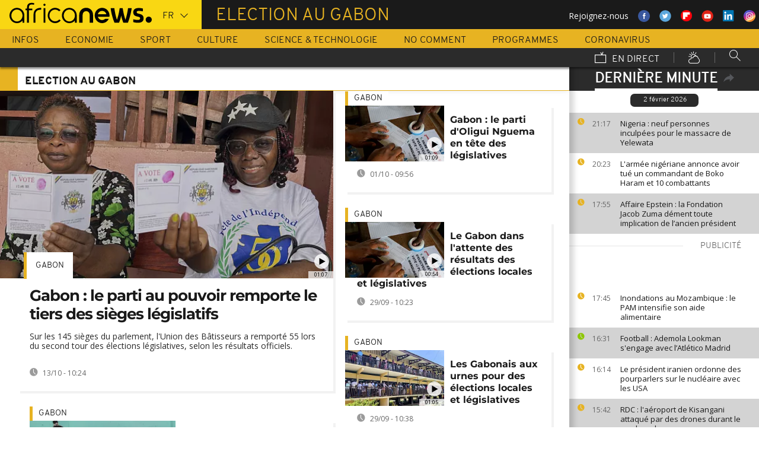

--- FILE ---
content_type: text/html; charset=UTF-8
request_url: https://fr.africanews.com/tag/election-au-gabon/
body_size: 29322
content:
<!DOCTYPE html>
<html lang="fr">
<head>

<meta charset="UTF-8"/>
<title>Plus d'infos sur election-au-gabon | Africanews</title>
<meta http-equiv="x-ua-compatible" content="ie=edge">

<link rel="alternate" href="/tag/election-au-gabon/" hreflang="fr"/>
<link rel="alternate" href="http://www.africanews.com/tag/election-in-gabon/" hreflang="en"/>
<link rel="alternate" href="http://www.africanews.com/tag/election-in-gabon/ " hreflang="x-default"/>

<meta name="robots" content="index, follow" />
<meta name="author" content="AfricaNews" />
<meta name="copyright" content="AfricaNews" />
<meta name="description" content="Retrouvez toutes les actus sur le th&egrave;me qui vous int&eacute;resse, l'ensemble des informations
                    concernant les derni&egrave;res affaires
                " />
<meta http-equiv="Content-Type" content="text/html; charset=utf-8" />
<meta charset="UTF-8" />
<meta property="og:title" content="Plus d'infos sur election-au-gabon | Africanews" />
<meta property="twitter:title" content="Plus d'infos sur election-au-gabon | Africanews" />
<meta property="og:description" content="Retrouvez toutes les actus sur le th&egrave;me qui vous int&eacute;resse, l'ensemble des informations
                    concernant les derni&egrave;res affaires
                " />
<meta property="twitter:description" content="Retrouvez toutes les actus sur le th&egrave;me qui vous int&eacute;resse, l'ensemble des informations
                    concernant les derni&egrave;res affaires
                " />

<link rel="publisher" href=""/>

<link rel="preconnect" href="https://sdk.privacy-center.org">
<link rel="dns-prefetch" href="https://fonts.googleapis.com" />
<link rel="shortcut icon" type="image/png" href=""/>
<link rel="apple-touch-icon" sizes="57x57" href="/apple-touch-icon-57x57.png?v=3">
<link rel="apple-touch-icon" sizes="60x60" href="/apple-touch-icon-60x60.png?v=3">
<link rel="apple-touch-icon" sizes="72x72" href="/apple-touch-icon-72x72.png?v=3">
<link rel="apple-touch-icon" sizes="76x76" href="/apple-touch-icon-76x76.png?v=3">
<link rel="apple-touch-icon" sizes="114x114" href="/apple-touch-icon-114x114.png?v=3">
<link rel="apple-touch-icon" sizes="120x120" href="/apple-touch-icon-120x120.png?v=3">
<link rel="apple-touch-icon" sizes="144x144" href="/apple-touch-icon-144x144.png?v=3">
<link rel="apple-touch-icon" sizes="152x152" href="/apple-touch-icon-152x152.png?v=3">
<link rel="apple-touch-icon" sizes="180x180" href="/apple-touch-icon-180x180.png?v=3">
<link rel="apple-touch-icon-precomposed" sizes="180x180" href="/apple-touch-icon-precomposed.png?v=3">
<link rel="icon" type="image/png" href="/favicon-32x32.png?v=3" sizes="32x32">
<link rel="icon" type="image/png" href="/android-chrome-192x192.png?v=3" sizes="192x192">
<link rel="icon" type="image/png" href="/favicon-96x96.png?v=3" sizes="96x96">
<link rel="icon" type="image/png" href="/favicon-16x16.png?v=3" sizes="16x16">
<link rel="manifest" href="/manifest.json?v=3">
<link rel="mask-icon" href="/safari-pinned-tab.svg?v=3" color="#5bbad5">

<meta name="apple-itunes-app" content="app-id=1192755969"/> <meta name="google-play-app" content="app-id=com.africanews.android"> <meta name="msapplication-TileColor" content="#f9d713">
<meta name="msapplication-TileImage" content="/mstile-144x144.png?v=2">
<meta name="theme-color" content="#ffffff">
<meta http-equiv="content-language" content="fr" />
<meta name="viewport" content="width=device-width, initial-scale=1">

<script type="text/javascript">window.gdprAppliesGlobally=true;(function(){function a(e){if(!window.frames[e]){if(document.body&&document.body.firstChild){var t=document.body;var n=document.createElement("iframe");n.style.display="none";n.name=e;n.title=e;t.insertBefore(n,t.firstChild)}
    else{setTimeout(function(){a(e)},5)}}}function e(n,r,o,c,s){function e(e,t,n,a){if(typeof n!=="function"){return}if(!window[r]){window[r]=[]}var i=false;if(s){i=s(e,t,n)}if(!i){window[r].push({command:e,parameter:t,callback:n,version:a})}}e.stub=true;function t(a){if(!window[n]||window[n].stub!==true){return}if(!a.data){return}
      var i=typeof a.data==="string";var e;try{e=i?JSON.parse(a.data):a.data}catch(t){return}if(e[o]){var r=e[o];window[n](r.command,r.parameter,function(e,t){var n={};n[c]={returnValue:e,success:t,callId:r.callId};a.source.postMessage(i?JSON.stringify(n):n,"*")},r.version)}}
      if(typeof window[n]!=="function"){window[n]=e;if(window.addEventListener){window.addEventListener("message",t,false)}else{window.attachEvent("onmessage",t)}}}e("__tcfapi","__tcfapiBuffer","__tcfapiCall","__tcfapiReturn");a("__tcfapiLocator");(function(e){
      var t=document.createElement("script");t.id="spcloader";t.type="text/javascript";t.async=true;t.src="https://sdk.privacy-center.org/"+e+"/loader.js?target="+document.location.hostname;t.charset="utf-8";var n=document.getElementsByTagName("script")[0];n.parentNode.insertBefore(t,n)})("b32da769-c008-4f3b-a042-7a73c6bfb07d")})();</script>





<style>
        
</style>

    <link rel="stylesheet" type="text/css" href="/css/lightslider.min.css"/>
    <link rel="stylesheet" type="text/css" href="/css/lightgallery.min.css"/>
    <link rel="stylesheet" type="text/css" href="/css/main.css" />
<link rel="stylesheet" type="text/css" data-href="/css/perfect-scrollbar.min.css" media="onlyX"/>
<link rel='stylesheet' type='text/css' data-href='https://fonts.googleapis.com/css?family=Open+Sans' media="onlyX"/>


<script>var _sf_startpt=(new Date()).getTime()</script>
<!--[if lte IE 9]><script src="/js/ielt9polyfills.js"></script><![endif]-->
<!--script src="http://code.jquery.com/jquery-2.2.0.min.js"></script-->
<script src="https://code.jquery.com/jquery-3.0.0-beta1.min.js"></script>
<script>window.jQuery || document.write('<script src="/js/jquery-3.0.0-beta1.min.js">\x3C/script>')</script>
<script src="https://code.jquery.com/jquery-migrate-1.4.0.min.js"></script>
<script src="/js/load-css.js"></script>
<script src="/js/headScripts.js"></script>
<script src="/js/global_header.js"></script>
<script>
        
            try {
            var dfpData = '{"adUnit":"tag","keyValues":{"page":"tag","lng":"fr","tag":"election-in-gabon"},"level1":"africanews-new","IASPubId":false,"mpuLimit":5,"useGrapeshot":true,"useLazyLoading":true,"lazyLoadingOffset":300}';
        } catch (e) {
            if (console) {
                console.error("dfp definition failure");
            }
        }
    
    </script>
</head>

<body class="theme news tag">
<a href="#start-of-content" tabindex="1" class="skip accessibility-aid">Passer au contenu principal</a>


<div id="adzone-leaderboard-wallpaper" class="advertising js-adzone"></div>


<div class="site-heading__container">
    <div class="notSticky">
        <div class="layout-mode-switcher__container">
            <i class="layout-mode-switcher__close jsCloseModeSwitcher icon icon_26-close"></i>

            <div class="layout-mode-switcher__text">
                <h2>Bienvenue sur Africanews</h2>

                <p>Merci de choisir votre version</p>
            </div>
            <!--
            <ul class="layout-mode-switcher">
                <li data-mode="basic">
                    <span class="layout-mode-switcher__icon">
                        <i class="icon icon-mob icon_08-mobile-settings-basic"></i>
                        <i class="icon icon-desk icon_02-desktop-settings-basic"></i>
                    </span>
                    <span class="layout-mode-switcher__label layout-mode-switcher__label--lite">
                        Allégée
                    </span>
                </li>
                <li data-mode="standard">
                    <span class="layout-mode-switcher__icon">
                        <i class="icon icon-mob icon_09-mobile-settings-standard"></i>
                        <i class="icon icon-desk icon_03-desktop-settings-standard"></i>
                    </span>
                    <span class="layout-mode-switcher__label layout-mode-switcher__label--standard">
                        Standard
                    </span>
                </li>
                <li data-mode="advanced">
                    <span class="layout-mode-switcher__icon">
                        <i class="icon icon-mob icon_10-mobile-setting-advanced"></i>
                        <i class="icon icon-desk icon_04-desktop-settings-advanced"></i>
                    </span>
                    <span class="layout-mode-switcher__label layout-mode-switcher__label--advanced">
                        Avancée
                    </span>
                </li>
            </ul>
            -->
        </div>

        <header class="layout site-header" role="banner">

            <div class="layout__item u-4-of-4-lap-and-up site-header__content">
                <div class="container">
                                        <div class="logo-container">

                        <!-- Logo area -->
                                                <div class="nav-button">
                            <span class="nav-button__lines"></span>
                        </div>

                        <a href="/" title="Africanews" class="logo__link">
                            <svg id="Layer_1" class="logo__svg" xmlns="http://www.w3.org/2000/svg" viewBox="0 0 240 40" width="240" height="40">&quot;&gt;<style>.st0{opacity:0.8;fill:url(#SVGID_1_);} .st1{opacity:0.55;fill:url(#SVGID_2_);} .st2{opacity:0.55;fill:url(#SVGID_3_);} .st3{opacity:0.55;fill:url(#SVGID_4_);} .st4{opacity:0.55;fill:url(#SVGID_5_);} .st5{opacity:0.5;fill:url(#SVGID_6_);} .st6{opacity:0.55;fill:url(#SVGID_7_);} .st7{fill:#EC008C;} .st8{fill:url(#SVGID_8_);}</style><g transform="translate(-104.617 -111.28) scale(.23557)"><path d="M925.8 570.5c0-30.2-23.9-54.7-53.3-54.7-29.5 0-53.3 24.5-53.3 54.7 0 30.2 23.9 54.7 53.3 54.7 15.9 0 30.3-7.2 40-18.6v15.5h13.3v-49.8-1.8zm-53.3 42.8c-22.1 0-40-19.2-40-42.7 0-23.6 18-42.7 40-42.7 22.1 0 40 19.2 40 42.7.1 23.5-17.9 42.7-40 42.7zM618.6 482.1c-.1 0-.1 0-.2-.1-3.7-1-8.1-1.9-16.6-1.9-8.5 0-21.3 2.5-27.7 13.2-3.1 5.2-4.3 12.2-4.3 20.9v6.5H559v11.7h10.8v89.7h13.5l-.1-89.7h24.3v-11.7h-24.2v-6.2c0-9.5 1.7-15.3 6.2-18.8 3.3-2.7 8.7-3.9 14.5-3.9 4 0 8.1.5 11.2 1 0 0 .2 0 .5.1.2 0 .5.1.7.1h.2c1.2.2 2.8.5 2.9.5l2-10.6c-.1 0-1.5-.4-2.9-.8zM1018 622.2v-55c0-4.3-.4-8.2-1.8-11.8-1.3-3.3-3.1-6.2-5.4-8.6-2.2-2.3-4.9-4.1-7.9-5.4-3.1-1.3-6.3-1.9-9.7-1.9-3.4 0-6.7.7-9.8 1.9-3 1.3-5.7 3.1-7.9 5.4-2.3 2.4-4.2 5.3-5.5 8.6-1.4 3.6-2.3 7.5-2.3 11.7v55h-24.3V566c0-7.2 1.5-14.1 4-20.4 2.5-6.1 6.1-11.5 10.6-16.1 4.5-4.5 9.9-8 15.9-10.4 6-2.4 12.5-3.6 19.2-3.6 6.8 0 13.2 1.2 19.2 3.6 6 2.4 11.4 5.9 15.8 10.4 4.6 4.6 8.1 10 10.6 16.1 2.5 6.3 3.5 13.2 3.5 20.4v56H1018zm89.2 2.8c-29.2 0-53-24.5-53-54.6s23.8-54.7 53-54.7 53 24.5 53 54.7c0 2.8-.2 5.6-.6 8.3l-.1.8h-82.8l.4 1.1c4.3 13.4 16.4 22.4 30.2 22.4 7.5 0 14.5-2.6 20.3-7.6 0 0 1.5-1.3 1.7-1.5h25.8l-.7 1.4c-9.3 18.3-27.3 29.7-47.2 29.7zm0-87.4c-13.7 0-25.9 9-30.2 22.4l-.4 1.1h61l-.4-1.1c-4.2-13.4-16.3-22.4-30-22.4zm61.2-19.2v-.6h26.3c3.2 25.2 11.5 65.1 18.6 83.1 7.6-18 16.4-58 19.6-83.1h21.8c3.4 25.2 12 63.4 19.7 83.1 7.1-19.7 15.2-58 18.6-83.1h26.1v.6c-6 39.3-17.5 79.7-27.3 103.8h-32.7c-5.5-13.1-12-33.3-15.4-51.3-3.2 18-10.3 39.3-15.2 51.3h-32.7c-11.4-26.3-23.9-70.4-27.4-103.8zm161.6 99.2v-19.9h1.1c5.9 1.8 18.7 4.3 27.9 4.3h5.4c8.5 0 15-2.6 15-11.3 0-6.5-5.6-9.1-11.8-10.7l-16.1-4.3c-11.8-3-21.4-11.3-21.4-29 0-20.9 17.2-29.6 38.1-29.6h5.4c6.5 0 19.4 1.7 25.3 3.9v19.8h-1.1c-5.4-1.5-18.3-3.2-24.2-3.2h-4.8c-7.6 0-14 1.5-14 9.1 0 5.9 4.4 8.2 9.8 9.6l16.1 4.4c15.5 4.1 23.6 13.3 23.6 30 0 23.1-16.6 31.8-39.7 31.8h-5.4c-8.3-.1-21.8-2.3-29.2-4.9z"/><circle cx="1440.9" cy="600.4" r="22"/><path class="st0" d="M993.2 539.5c3.4 0 6.7.6 9.7 1.9 3 1.2 5.6 3.1 7.9 5.4 2.3 2.4 4.2 5.3 5.4 8.6 1.4 3.5 1.8 7.5 1.8 11.8v55l3.3-3.3v-51.7c0-5.2-.6-9.3-2-13-1.4-3.7-3.5-7-6.1-9.7-2.6-2.7-5.6-4.7-9-6.1-3.5-1.4-7.2-2.2-11-2.2h-.2v3.3h.2z" fill="url(#SVGID_1_)" opacity=".8"/><path class="st1" d="M973.9 519.3c-6 2.4-11.3 5.9-15.9 10.4-4.6 4.6-8.2 10-10.6 16.1-2.5 6.3-4 13.1-4 20.4v56.1l3.3-3.3v-52.7c0-6.5 1.3-12.9 3.8-19.1 2.3-5.7 5.6-10.7 9.9-15 4.2-4.2 9.2-7.4 14.8-9.7 5.6-2.2 11.6-3.4 17.8-3.4v-3.3c-6.7-.1-13.1 1.1-19.1 3.5z" fill="url(#SVGID_2_)" opacity=".6"/><path class="st2" d="M1213.2 609.7l.1-8.8c-7.1-18-15.4-58-18.6-83.1l-2.9 3.3c3.5 25.9 11.5 63.6 18.4 81l3 7.6z" fill="url(#SVGID_3_)" opacity=".6"/><path class="st3" d="M1274.5 610.3l-.1-9.4c-7.7-19.7-16.4-58-19.7-83.1l-2.9 3.3c3.5 24.1 11.6 60.8 19.5 81l3.2 8.2z" fill="url(#SVGID_4_)" opacity=".6"/><path class="st4" d="M1319.2 517.8l-3.8 3.3c-6.5 40.5-17.6 77.3-25.7 97.7l2.3 3.3c9.8-24.1 21.3-64.5 27.3-103.7v-.6z" fill="url(#SVGID_5_)" opacity=".6"/><path d="M702.4 494.1c0 4.3-3.5 7.8-7.8 7.8s-7.8-3.5-7.8-7.8 3.5-7.8 7.8-7.8c4.3.1 7.8 3.6 7.8 7.8zM688.4 517.7h12.2v104.4h-12.2z"/><path class="st5" fill="url(#SVGID_6_)" opacity=".5" d="M691.5 622.1l.2.2v-.2z"/><path class="st6" fill="url(#SVGID_7_)" opacity=".6" d="M688.4 619.1v3h3.1z"/><path d="M616.5 622.2V562c0-4.5.5-8.9 1.6-13 1.4-5.8 3.8-10.9 7.1-15.3 4.1-5.5 9.5-9.7 16.1-12.7 7.7-3.5 17.1-5.2 28-5.2h2.1v13.1h-2c-7.9 0-14.7 1-20.3 3.1-4.9 1.8-8.9 4.4-11.9 7.8-2.6 2.9-4.6 6.5-5.8 10.6-1.1 3.5-1.6 7.4-1.6 11.7v60.2h-13.3z"/><path class="st7" fill="#ec008c" d="M689.2 622l.3.3v-.3z"/><path d="M800.8 598.4c-7.6 8.6-18.5 13.7-29.9 13.7-8.9 0-17.3-3.1-24.1-8.3-10-7.4-16.6-19.4-16.6-33 0-3.6.5-7.1 1.3-10.4 4.4-18.5 20.6-31.9 39.3-31.9 11.1 0 21.2 4.6 28.6 12.2l10.2-7.9c-9.7-10.6-23.4-17.2-38.8-17.2-29.2 0-53 24.5-53 54.7 0 30.1 23.8 54.7 53 54.7 15.6 0 30-7 40-18.8l-10-7.8zM550.7 570.5c0-30.2-23.9-54.7-53.3-54.7-29.5 0-53.3 24.5-53.3 54.7 0 30.2 23.9 54.7 53.3 54.7 15.9 0 30.3-7.2 40-18.6v15.5h13.3v-49.8-1.8zm-53.3 42.8c-22.1 0-40-19.2-40-42.7 0-23.6 18-42.7 40-42.7 22.1 0 40 19.2 40 42.7 0 23.5-17.9 42.7-40 42.7z"/></g></svg>


                        </a>


                        <div class="connection-speed" id="connection-speed">
                            <a href="/live/" title="Africanews" class="live__link">
                                <svg version="1.1" id="Layer_1" xmlns="http://www.w3.org/2000/svg"
                                     xmlns:xlink="http://www.w3.org/1999/xlink" x="0px" y="0px"
                                     width="30px" height="30px" viewBox="0 0 500 500"
                                     enable-background="new 0 0 500 500"
                                     xml:space="preserve">
                                <g>
                                    <path d="M499.867,500.086h-498V129.86h498V500.086z M31.867,470.086h438V159.86h-438V470.086z"/>
                                </g>
                                    <g>
                                        <polygon
                                                points="301.461,150.65 248.158,40.211 275.176,27.171 313.637,106.858 352.717,8.488 380.598,19.564 328.91,149.668 	"/>
                                    </g>
                            </svg>
                            </a>
                        </div>


                        <!-- Logo area /-->
                        <div class="custom-select language-select--header">
                            <select name="" class="language-select">
                                                                <option value="en"             data-hostname="http://www.africanews.com/tag/election-in-gabon/">En</option>
    <option value="fr" selected="selected"            data-hostname="/tag/election-au-gabon/">Fr</option>
</select>
                        </div>
                    </div>


                                            <div class="section-title theme--news">
                            <h1>election au gabon</h1>
                        </div>
                    
                                        <div class="social-container float--right">
                        <ul class="menu">
                            <li>Rejoignez-nous</li>
                            <li>
                                <a href="https://www.facebook.com/africanews.fr/" target="_blank" rel="nofollow">
                                    <svg xmlns="http://www.w3.org/2000/svg" width="32" height="32" viewBox="0 0 32 32"><path fill="#3a589e" d="M32.007 16c0 8.837-7.165 16-16.003 16S0 24.837 0 16 7.167 0 16.005 0s16.003 7.163 16.003 16z"/><path fill="#fff" d="M17.673 23.98h-3.02v-8.065h-2.02V13.13h2.02l-.01-1.635c0-2.27.617-3.65 3.292-3.65h2.224v2.78h-1.394c-1.04 0-1.09.393-1.09 1.113l-.004 1.392h2.504l-.295 2.778-2.202.006-.005 8.064z"/></svg>
                                </a>
                            </li>
                            <li>
                                <a href="https://twitter.com/africanewsfr" target="_blank" rel="nofollow">
                                    <svg xmlns="http://www.w3.org/2000/svg" width="33" height="32" viewBox="0 0 33 32"><path fill="#5ca7dc" d="M32.438 16c0 8.837-7.165 16-16.003 16S.432 24.837.432 16 7.597 0 16.435 0s16.003 7.163 16.003 16z"/><path fill="#fff" d="M24.15 11.068c-.59.26-1.233.44-1.904.522.687-.41 1.21-1.06 1.46-1.83-.64.375-1.347.652-2.105.8-.6-.642-1.46-1.048-2.418-1.048-1.83 0-3.306 1.488-3.306 3.316 0 .256.03.51.084.75-2.75-.137-5.19-1.455-6.823-3.457-.287.488-.452 1.06-.452 1.665 0 1.148.586 2.158 1.475 2.758-.54-.02-1.05-.168-1.496-.415v.04c0 1.6 1.137 2.94 2.656 3.247-.284.076-.573.115-.874.115-.214 0-.42-.023-.625-.058.422 1.314 1.645 2.27 3.096 2.297-1.13.886-2.564 1.417-4.114 1.417-.267 0-.532-.015-.79-.048 1.467.937 3.205 1.486 5.077 1.486 6.09 0 9.418-5.044 9.418-9.42 0-.14-.002-.283-.01-.427.65-.466 1.21-1.052 1.653-1.712z"/></svg>
                                </a>
                            </li>
                            <li>
                                <a href="https://flipboard.com/@AfricanewsFr" target="_blank" rel="nofollow">
                                    <img src="/images/flipboard_round_colored.png" />
                                </a>
                            </li>
                            <li>
                                <a href="https://www.youtube.com/c/africanewsfr" target="_blank" rel="nofollow">
                                    <svg xmlns="http://www.w3.org/2000/svg" width="33" height="32" viewBox="0 0 33 32"><path fill="#e02418" d="M32.68 16c0 8.837-7.166 16-16.004 16S.673 24.837.673 16 7.838 0 16.676 0 32.68 7.163 32.68 16z"/><path fill="#fefefe" d="M19.57 16.53l-4.93-2.573v5.128l4.93-2.556zm-2.396 6.62h-1.02c-.023-.004-.046-.01-.07-.012-.422-.007-.845-.01-1.268-.02-.57-.01-1.138-.017-1.707-.036-.835-.027-1.67-.05-2.5-.102-.412-.026-.826-.085-1.227-.18-.632-.148-1.127-.503-1.418-1.102-.222-.457-.354-.942-.41-1.445-.094-.814-.157-1.63-.164-2.45-.006-.794-.013-1.588.008-2.38.016-.62.075-1.237.117-1.855.033-.492.13-.972.285-1.44.224-.677.65-1.163 1.308-1.44.354-.15.73-.196 1.108-.216.89-.048 1.78-.088 2.67-.124.51-.02 1.024-.028 1.536-.037.53-.008 1.06-.018 1.59-.016.91.003 1.82.014 2.728.026.506.007 1.013.018 1.52.036.755.027 1.51.056 2.267.097.326.018.656.044.975.108.656.132 1.18.475 1.516 1.065.252.442.397.93.45 1.43.082.762.15 1.526.175 2.29.03.884.023 1.77.003 2.656-.015.64-.075 1.28-.12 1.918-.033.474-.13.936-.28 1.388-.273.815-.818 1.343-1.65 1.543-.356.084-.73.11-1.098.13-.82.048-1.642.084-2.464.11-.783.024-1.567.03-2.35.044-.17.003-.34.01-.51.017z"/></svg>
                                </a>
                            </li>
                            <li>
                                <a href="https://www.linkedin.com/company/africanews?trk=biz-companies-cym" target="_blank" rel="nofollow">
                                    <img src="/images/linkedIn.png" />
                                </a>
                            </li>
                            <li>
                                <a href="https://www.instagram.com/africanews_fr" target="_blank" rel="nofollow">
                                    <svg id="Calque_1" data-name="Calque 1" xmlns="http://www.w3.org/2000/svg" xmlns:xlink="http://www.w3.org/1999/xlink" viewBox="0 0 8191.83 8191.82"><defs><linearGradient id="Dégradé_sans_nom" x1="-85237.41" y1="-25850.15" x2="-252265.99" y2="-308909.15" gradientTransform="translate(7426.71 7368.59) scale(0.02)" gradientUnits="userSpaceOnUse"><stop offset="0" stop-color="#f58529"/><stop offset="0.17" stop-color="#feda77"/><stop offset="0.48" stop-color="#dd2a7b"/><stop offset="0.78" stop-color="#8134af"/><stop offset="1" stop-color="#515bd4"/></linearGradient></defs><g id="Calque_2" data-name="Calque 2"><path d="M7247.6,4138.87C7220,5855,5803.72,7246.63,4087.35,7246.63c-1724.22,0-3132.69-1520.53-3132.69-3139.07,0-1844.68,1487.73-3162.35,3142.51-3162.35C5813.54,945.21,7276,2373.46,7247.6,4138.87Z" transform="translate(0 -0.01)" style="fill:#fff;fill-rule:evenodd"/></g><path d="M4095.92,0c2262.13,0,4095.91,1833.8,4095.91,4095.91S6358,8191.83,4095.92,8191.83,0,6358,0,4095.92,1833.8,0,4095.92,0Zm-998.8,1753.72h1997.7c750.19,0,1363.67,605.88,1363.67,1346.05V5092.09c0,740.33-613.48,1346-1363.64,1346H3097.12c-750.18,0-1363.74-605.69-1363.74-1346V3099.75C1733.38,2359.61,2346.94,1753.73,3097.12,1753.73Zm986.1,1077.46c729,0,1320.54,591.58,1320.54,1320.57S4812.2,5472.32,4083.22,5472.32c-729.2,0-1320.66-591.49-1320.66-1320.56S3354,2831.19,4083.22,2831.19Zm0,446c482.73,0,874.54,391.71,874.54,874.52S4566,5026.37,4083.22,5026.37s-874.64-391.8-874.64-874.61,391.73-874.52,874.64-874.52ZM5360.8,2648.15c118.43,0,214.45,96,214.45,214.33s-96,214.44-214.45,214.44-214.32-96-214.32-214.44,96-214.33,214.32-214.33ZM3260.38,2136.37H4931.73c627.59,0,1140.85,510.73,1140.85,1134.85V4951c0,624.1-513.26,1134.75-1140.85,1134.75H3260.38c-627.58,0-1141-510.63-1141-1134.76V3271.19C2119.44,2647.1,2632.8,2136.37,3260.38,2136.37Z" transform="translate(0 -0.01)" style="fill-rule:evenodd;fill:url(#Dégradé_sans_nom)"/></svg>                                </a>
                            </li>
                        </ul>
                    </div>
                </div>

                <div class="layout__item u-5-of-5-lap-and-up navigation__wrapper">
                    
<nav role="navigation" class="container navigation">
    <ul class="list-inline">
                                                                                <li class="navigation__item">
                        <a tabindex="2" href="/infos/"
               title="Infos">
                Infos
            </a>
            </li>
                                                                        <li class="navigation__item">
                        <a tabindex="2" href="/economie/"
               title="Economie">
                Economie
            </a>
            </li>
                                                                        <li class="navigation__item">
                        <a tabindex="2" href="/sport/"
               title="Sport">
                Sport
            </a>
            </li>
                                                                        <li class="navigation__item">
                        <a tabindex="2" href="/culture/"
               title="Culture">
                Culture
            </a>
            </li>
                                                                        <li class="navigation__item">
                        <a tabindex="2" href="/science-technologie/"
               title="Science &amp; Technologie">
                Science &amp; Technologie
            </a>
            </li>
        
                                    <li class="navigation__item">
                        <a tabindex="2" href="/no-comment/"
               title="No Comment">
                No Comment
            </a>
            </li>
                        <li class="navigation__item">
                        <a tabindex="2" href="/programmes/"
               title="Programmes">
                Programmes
            </a>
        </li>
        <li class="navigation__item">
            <a tabindex="2" href="/tag/coronavirus/"
               title="Coronavirus">
                Coronavirus
            </a>
        </li>
    </ul>

    <ul class="list-inline navigation__sub-menu">
        <li class="navigation__item">
            <a href="/live/" class="navigation-live ">
                <i class="live-icon icon icon_23-watch-live"></i>
                En direct
            </a>
        </li>
        <li class="navigation__item navigation__item-weather">
            <a href="/weather/" class="navigation-weather">
                <!-- Météo -->
                <i class="weather-icon icon icon_22-weather"></i>
            </a>
        </li>
        <li class="navigation__item navigation__item-search">
            <div class="search-form type-ahead-group">
                <input id="searchForm" type="text" name="q" class="search-form__query"
                       autocomplete="off" placeholder="Rechercher ...">
                <i class="search-form__icon icon icon_20-search"></i>
            </div>
        </li>
    </ul>
</nav>                </div>
            </div>
                    
<div class="layout weather-banner u-ml0 sticky-bar" id="weather-banner" >
    <div id="weather-banner-content">
    
    <div class="sk-three-bounce preloader--std ">
        <div class="sk-child sk-bounce1"></div>
        <div class="sk-child sk-bounce2"></div>
        <div class="sk-child sk-bounce3"></div>
    </div>
        </div>

    <div class="sticky-bar__header">
        <h5><a class="u-p0 u-m0" href="/weather/">météo</a></h5>
        <button class="sticky-bar__close-button">Fermer</button>
        <div class="sticky-bar__close-arrow">
            <a href="#" class="btn-arrow btn-arrow--prev">
                <div></div>
            </a>
        </div>
    </div>
</div>

            </header>
    </div>
</div>
<div class="mobile-menu">

    <div class="mobile-menu__search-form">
        <form class="search-form">
            <input id="searchMobile" type="text" name="q" class="search-form__query" placeholder="Search ...">
            <i class="icon icon_20-search search-form__icon"></i>
        </form>
    </div>


    <div class="panel-watchLive watch-live">
    <h3 class="watch-live__header u-m0">
        <i class="icon icon_23-watch-live"></i>
        Regarder en direct
    </h3>
    <div class="watch-live__content">
        <div class="watch-live__player" id="livePlayerMobile">
        </div>
    </div>
</div>

            
    <ul class="mobile-menu__main-nav list-bare  mobile-menu__vertical">
                            <li class="navigation__item theme--news ">
                <a href="/infos/"
                   title="News">Infos</a>
            </li>
                    <li class="navigation__item theme--business ">
                <a href="/economie/"
                   title="Business">Economie</a>
            </li>
                    <li class="navigation__item theme--sport ">
                <a href="/sport/"
                   title="Sport">Sport</a>
            </li>
                    <li class="navigation__item theme--culture ">
                <a href="/culture/"
                   title="Culture">Culture</a>
            </li>
                    <li class="navigation__item theme--science_technology ">
                <a href="/science-technologie/"
                   title="Science &amp; Technology">Science &amp; Technologie</a>
            </li>
                            <li class="navigation__item theme--no-comment">
                <a href="/no-comment/"
                   title="No Comment">No Comment</a>
            </li>
                <li class="navigation__item theme--programs  ">
            <a href="/programmes" title="Programmes">Programmes</a>
        </li>
        <li class="navigation__item theme--news">
            <a tabindex="2" href="/tag/coronavirus/"
               title="Coronavirus">
                Coronavirus
            </a>
        </li>
        <li class="navigation__item theme--weather  ">
            <a href="/weather" title="Météo">Météo</a>
        </li>
        <li class="navigation__item weather-mobile-banner"></li>
    </ul>
</div>

<div class="container breaking-news-banner breaking-news-banner--hidden" id="breaking-news-banner">
    <div class="container">
                    <article class="breaking-news__article"></article>
                <div class="sticky-bar__header">
            <h5>
                Urgent
                Infos
            </h5>
            <button class="breaking-news__close-button sticky-bar__close-button">Fermer</button>
            <div class="breaking-news__close-arrow sticky-bar__close-arrow">
                <a href="#" class="btn-arrow btn-arrow--prev">
                    <div></div>
                </a>
            </div>
        </div>
    </div>
</div>

            <div class='sub-navigation sub-navigation--mobile' id='mobile-sub-navigation'>
    <div class='sub-navigation__wrapper'>
        <h2 class='sub-navigation__title'><a href='#home' class='tab-switcher' data-tab='home'> election au gabon </a></h2>
        <ul class='sub-navigation__list list-inline'>
                        <li class='sub-navigation__item'><a href='#just-in' class='tab-switcher' data-tab='just-in'>Dernière minute</a></li>
                    </ul>
    </div>
</div>

    


<a href="#" id="dfp-wallpaper-wrapper" class="u-hide-for-all"></a>
<div class="layout clearfix container main-wrapper" id="enw-main-content">
            <aside id="sidebar" class="sidebar" role="complementary">
                    <section class="sidebar-section just-in">
                <header class="sidebar-section__heading just-in__main-title">
                    <h2 class="just-in__main-title-text active">Dernière minute</h2>
                    <img class="just-in-share" src="/images/share.svg" id="enw-timeline-img-share" alt="share_on_your_website" title="share_on_your_website">
                    <img src="/images/cross.svg" width="13" class="enw-timeline-img">


                    <div id="enw-timeline-embed-code" class="embed-code small-12">
                        <div class="copy-paste"><p>Copiez/collez le script ci-dessous</p></div>
                        <div>
                            <input class="input-iframe" type="text" value="<iframe src=&quot;http://fr.africanews.com/embed/timeline/&quot; scrolling=&quot;no&quot; frameborder=&quot;0&quot; style=&quot;min-height:500px; width:100%; height:100%;&quot;></iframe>">
                        </div>
                        <div class="row small-12">
                            <p class="text-right">
                                <a class="other-widgets" href="/page/widgets/">
                                    AUTRES WIDGETS
                                    <object type="image/svg+xml" data="/images/arrow.svg" width="13" class="enw-timeline-img-euronews">
                                    </object>
                                </a></p>
                        </div>
                    </div>

                </header>
                <div class="sidebar-section__content just-in__section-content">
                    <div class="jsJustIn">
        <div>
                
                                                

                                        <h3 class="just-in__today">2 février 2026</h3>
                            
                                            <article class="just-in__article jsJustInArticle theme--news  theme--color-article-odd "
                        role="article" data-created="1770063438"
                        data-id="2867208">
                    <div class="just-in__time">
                        <time datetime="21:17">
                            <i class="just-in__icon icon icon-clock icon_18-clock"></i>
                            21:17
                        </time>
                    </div>
                    <div class="just-in__content">
                        <h3 class="just-in__title">
                                                        <a  href="/2026/02/02/nigeria-neuf-personnes-inculpees-pour-le-massacre-de-yelewata/"
                               title="Nigeria : neuf personnes inculpées pour le massacre de Yelewata"
                               class="">                                                                    Nigeria : neuf personnes inculpées pour le massacre de Yelewata
                                                                </a>                        </h3>
                    </div>
                </article>
                        
                            
                                                

                            
        
                                                

                                                    
                                            <article class="just-in__article jsJustInArticle theme--news   "
                        role="article" data-created="1770060186"
                        data-id="2867169">
                    <div class="just-in__time">
                        <time datetime="20:23">
                            <i class="just-in__icon icon icon-clock icon_18-clock"></i>
                            20:23
                        </time>
                    </div>
                    <div class="just-in__content">
                        <h3 class="just-in__title">
                                                        <a  href="/2026/02/02/larmee-nigeriane-annonce-avoir-tue-un-commandant-de-boko-haram-et-10-combattants/"
                               title="L&#039;armée nigériane annonce avoir tué un commandant de Boko Haram et 10 combattants"
                               class="">                                                                    L&#039;armée nigériane annonce avoir tué un commandant de Boko Haram et 10 combattants
                                                                </a>                        </h3>
                    </div>
                </article>
                        
                            
                                                

                            
        
                                                

                                                    
                                            <article class="just-in__article jsJustInArticle theme--news  theme--color-article-odd "
                        role="article" data-created="1770051313"
                        data-id="2867162">
                    <div class="just-in__time">
                        <time datetime="17:55">
                            <i class="just-in__icon icon icon-clock icon_18-clock"></i>
                            17:55
                        </time>
                    </div>
                    <div class="just-in__content">
                        <h3 class="just-in__title">
                                                        <a  href="/2026/02/02/affaire-epstein-la-fondation-jacob-zuma-dement-toute-implication-de-lancien-president/"
                               title="Affaire Epstein : la Fondation Jacob Zuma dément toute implication de l’ancien président"
                               class="">                                                                    Affaire Epstein : la Fondation Jacob Zuma dément toute implication de l’ancien président
                                                                </a>                        </h3>
                    </div>
                </article>
                        
                            
                                                                        
                                

                                    <h3 class="right-legend right-legend--just-in">Publicité</h3>
                    <article class="just-in__article">
                        <div class="enw-MPU jsMPU  u-mbottom5">
    <div id="adzone-halfpage_1" class="enw-MPU__img advertising js-adzone"></div>
</div>
                    </article>

                                                
        
                                                

                                                    
                                            <article class="just-in__article jsJustInArticle theme--news   "
                        role="article" data-created="1770050754"
                        data-id="2867149">
                    <div class="just-in__time">
                        <time datetime="17:45">
                            <i class="just-in__icon icon icon-clock icon_18-clock"></i>
                            17:45
                        </time>
                    </div>
                    <div class="just-in__content">
                        <h3 class="just-in__title">
                                                        <a  href="/2026/02/02/inondations-au-mozambique-le-pam-intensifie-son-aide-alimentaire/"
                               title="Inondations au Mozambique : le PAM intensifie son aide alimentaire"
                               class="">                                                                    Inondations au Mozambique : le PAM intensifie son aide alimentaire
                                                                </a>                        </h3>
                    </div>
                </article>
                        
                            
                                                

                            
        
                                                

                                                    
                                            <article class="just-in__article jsJustInArticle theme--sport  theme--color-article-odd "
                        role="article" data-created="1770046299"
                        data-id="2867100">
                    <div class="just-in__time">
                        <time datetime="16:31">
                            <i class="just-in__icon icon icon-clock icon_18-clock"></i>
                            16:31
                        </time>
                    </div>
                    <div class="just-in__content">
                        <h3 class="just-in__title">
                                                        <a  href="/2026/02/02/football-ademola-lookman-sengage-avec-latletico-madrid/"
                               title="Football : Ademola Lookman s&#039;engage avec l’Atlético Madrid"
                               class="">                                                                    Football : Ademola Lookman s&#039;engage avec l’Atlético Madrid
                                                                </a>                        </h3>
                    </div>
                </article>
                        
                            
                                                

                            
        
                                                

                                                    
                                            <article class="just-in__article jsJustInArticle theme--news   "
                        role="article" data-created="1770045267"
                        data-id="2867111">
                    <div class="just-in__time">
                        <time datetime="16:14">
                            <i class="just-in__icon icon icon-clock icon_18-clock"></i>
                            16:14
                        </time>
                    </div>
                    <div class="just-in__content">
                        <h3 class="just-in__title">
                                                        <a  href="/2026/02/02/le-president-iranien-ordonne-des-pourparlers-sur-le-nucleaire-avec-les-etats-unis/"
                               title="Le président iranien ordonne des pourparlers sur le nucléaire avec les USA"
                               class="">                                                                    Le président iranien ordonne des pourparlers sur le nucléaire avec les USA
                                                                </a>                        </h3>
                    </div>
                </article>
                        
                            
                                                

                            
        
                                                

                                                    
                                            <article class="just-in__article jsJustInArticle theme--news  theme--color-article-odd "
                        role="article" data-created="1770043353"
                        data-id="2867144">
                    <div class="just-in__time">
                        <time datetime="15:42">
                            <i class="just-in__icon icon icon-clock icon_18-clock"></i>
                            15:42
                        </time>
                    </div>
                    <div class="just-in__content">
                        <h3 class="just-in__title">
                                                        <a  href="/2026/02/02/rdc-laeroport-de-kisangani-attaque-par-des-drones-durant-le-week-end/"
                               title="RDC : l&#039;aéroport de Kisangani attaqué par des drones durant le week-end"
                               class="">                                                                    RDC : l&#039;aéroport de Kisangani attaqué par des drones durant le week-end
                                                                </a>                        </h3>
                    </div>
                </article>
                        
                            
                                                

                            
        
                                                

                                                    
                                            <article class="just-in__article jsJustInArticle theme--news   "
                        role="article" data-created="1770043263"
                        data-id="2867146">
                    <div class="just-in__time">
                        <time datetime="15:41">
                            <i class="just-in__icon icon icon-clock icon_18-clock"></i>
                            15:41
                        </time>
                    </div>
                    <div class="just-in__content">
                        <h3 class="just-in__title">
                                                        <a  href="/2026/02/02/jour-de-la-marmotte-punxsutawney-phil-prevoit-six-semaines-dhiver-supplementaires/"
                               title="USA : la marmotte prévoit six semaines d&#039;hiver supplémentaires"
                               class="">                                                                    USA : la marmotte prévoit six semaines d&#039;hiver supplémentaires
                                                                </a>                        </h3>
                    </div>
                </article>
                        
                            
                                                

                            
        
                                                

                                                    
                                            <article class="just-in__article jsJustInArticle theme--news  theme--color-article-odd "
                        role="article" data-created="1770041984"
                        data-id="2867143">
                    <div class="just-in__time">
                        <time datetime="15:19">
                            <i class="just-in__icon icon icon-clock icon_18-clock"></i>
                            15:19
                        </time>
                    </div>
                    <div class="just-in__content">
                        <h3 class="just-in__title">
                                                        <a  href="/2026/02/02/madagascar-au-moins-7-morts-apres-le-passage-du-cyclone-fytia/"
                               title="Madagascar : au moins 7 morts après le passage du cyclone Fytia"
                               class="">                                                                    Madagascar : au moins 7 morts après le passage du cyclone Fytia
                                                                </a>                        </h3>
                    </div>
                </article>
                        
                            
                                                

                            
        
                                                

                                                    
                                            <article class="just-in__article jsJustInArticle theme--news   "
                        role="article" data-created="1770041646"
                        data-id="2867116">
                    <div class="just-in__time">
                        <time datetime="15:14">
                            <i class="just-in__icon icon icon-clock icon_18-clock"></i>
                            15:14
                        </time>
                    </div>
                    <div class="just-in__content">
                        <h3 class="just-in__title">
                                                        <a  href="/2026/02/02/mali-nouvelle-attaque-terroriste-contre-des-camions-citernes/"
                               title="AES : au moins 15 morts dans une attaque contre des camions-citernes au Mali"
                               class="">                                                                    AES : au moins 15 morts dans une attaque contre des camions-citernes au Mali
                                                                </a>                        </h3>
                    </div>
                </article>
                        
                            
                                                

                            
        
                                                

                                                    
                                            <article class="just-in__article jsJustInArticle theme--news  theme--color-article-odd "
                        role="article" data-created="1770041143"
                        data-id="2867136">
                    <div class="just-in__time">
                        <time datetime="15:05">
                            <i class="just-in__icon icon icon-clock icon_18-clock"></i>
                            15:05
                        </time>
                    </div>
                    <div class="just-in__content">
                        <h3 class="just-in__title">
                                                        <a  href="/2026/02/02/rome-pourquoi-les-touristes-paient-desormais-2-pour-sapprocher-de-la-fontaine-de-trevi/"
                               title="À Rome, s’approcher de la fontaine de Trevi coûte désormais 2 €"
                               class="">                                                                    À Rome, s’approcher de la fontaine de Trevi coûte désormais 2 €
                                                                </a>                        </h3>
                    </div>
                </article>
                        
                            
                                                

                            
        
                                                

                                                    
                                            <article class="just-in__article jsJustInArticle theme--sport   "
                        role="article" data-created="1770039581"
                        data-id="2867109">
                    <div class="just-in__time">
                        <time datetime="14:39">
                            <i class="just-in__icon icon icon-clock icon_18-clock"></i>
                            14:39
                        </time>
                    </div>
                    <div class="just-in__content">
                        <h3 class="just-in__title">
                                                        <a  href="/2026/02/02/derniers-preparatifs-a-milan-avant-louverture-des-jo-dhiver-2026/"
                               title="Derniers préparatifs à Milan avant l&#039;ouverture des JO d&#039;hiver 2026"
                               class="">                                                                    Derniers préparatifs à Milan avant l&#039;ouverture des JO d&#039;hiver 2026
                                                                </a>                        </h3>
                    </div>
                </article>
                        
                            
                                                

                            
        
                                                

                                                    
                                            <article class="just-in__article jsJustInArticle theme--business  theme--color-article-odd "
                        role="article" data-created="1770038215"
                        data-id="2867054">
                    <div class="just-in__time">
                        <time datetime="14:16">
                            <i class="just-in__icon icon icon-clock icon_18-clock"></i>
                            14:16
                        </time>
                    </div>
                    <div class="just-in__content">
                        <h3 class="just-in__title">
                                                        <a  href="/2026/02/02/dangote-securise-son-expansion-industrielle-avec-de-nouveaux-accords-gaziers/"
                               title="Nigeria : Dangote signe de nouveaux accords gaziers avec la NNPC"
                               class="">                                                                    Nigeria : Dangote signe de nouveaux accords gaziers avec la NNPC
                                                                </a>                        </h3>
                    </div>
                </article>
                        
                            
                                                                                                        

                                    <h3 class="right-legend right-legend--just-in">Publicité</h3>
                    <article class="just-in__article">
                        <div class="enw-MPU jsMPU  u-mbottom5">
    <div id="adzone-halfpage_2" class="enw-MPU__img advertising js-adzone"></div>
</div>
                    </article>

                                                
            </div>
</div>
                </div>


                <div class="layout just-in-view-more-bar btn--container">
                    <div class="layout__item u-1-of-1-lap-and-up text--center">
                        <button class="btn btn-sidebar just-in__button js-click-load" data-module="just-in" data-insert=".jsJustIn">
                            Voir plus
                        </button>
                        
    <div class="sk-three-bounce preloader--std hide">
        <div class="sk-child sk-bounce1"></div>
        <div class="sk-child sk-bounce2"></div>
        <div class="sk-child sk-bounce3"></div>
    </div>
                    </div>
                </div>
            </section>

            </aside>

    <main class="layout__item main-body" id="main" role="main">
        <div class="main-content">
                                <div class="latest-stories theme-block layout theme--news" data-tpl="latest-stories-block">

    <div class="sub-navigation layout__item">
    <div class="sub-navigation__wrapper">
        <h2 class="sub-navigation__title">
                                        
                
                                election au gabon
                                    </h2>
                    <ul class="sub-navigation__list list-inline">
                                                                                                                                   
            </ul>
                    </div>


</div>


    <div class="layout theme-block__spacer">
        <div class="layout__item u-3-of-5-lap-and-up u-1-of-1-portable theme-block--first">
                            
<article data-article="2838057"
         class="                    teaser
                     teaser--primary                     news                "
         role="article">

    
            <section class="teaser__content media">
                    <div class="teaser__image teaser__image--wide hidden-in-basic">
                <a href="/2025/10/12/gabon-le-parti-au-pouvoir-a-remporte-un-tiers-des-sieges-legislatifs/">
                                                                    <div class="img-16x9">
                            <img class="lazyload img-responsive js-image-loaded"
     src="https://static.euronews.com/articles/stories/09/50/74/91/320x180_cmsv2_75869087-e78c-509e-91c1-acde3ab3fa33-9507491.jpg"
     data-srcset="https://static.euronews.com/articles/stories/09/50/74/91/360x203_cmsv2_75869087-e78c-509e-91c1-acde3ab3fa33-9507491.jpg 360w, https://static.euronews.com/articles/stories/09/50/74/91/540x304_cmsv2_75869087-e78c-509e-91c1-acde3ab3fa33-9507491.jpg 540w, https://static.euronews.com/articles/stories/09/50/74/91/600x338_cmsv2_75869087-e78c-509e-91c1-acde3ab3fa33-9507491.jpg 600w, https://static.euronews.com/articles/stories/09/50/74/91/738x415_cmsv2_75869087-e78c-509e-91c1-acde3ab3fa33-9507491.jpg 738w"
     sizes="(max-width: 719px) 20vw, (max-width: 1023px) 70vw, (max-width: 1366px) 42vw, 40vw"
     alt="Gabon : le parti au pouvoir remporte le tiers des sièges législatifs"/>
                                                            <a href="/2025/10/12/gabon-le-parti-au-pouvoir-a-remporte-un-tiers-des-sieges-legislatifs/">
                                    <div class="boxPlay--white">
                                        <div class="arrow-right--white"></div>

                                    </div>
                                    <div class="boxPlay--duration">
                                                                                    01:07
                                                                            </div>
                                </a>
                                                                                </div>
                                    </a>
            </div>
        
                    <div class="media__body teaser__body ">

                            <div class="teaser__banner ">
                    
    <span
        class="article__flag
        article__flag--news        "
    >
        <h4 class="u-m0">

                        
                                                <a href="/pays/gabon/">
                        Gabon
                    </a>
                                    </h4>
    </span>

                    <ul class="layout__item layout--right list-inline teaser__icons"></ul>
                </div>
            
                                                                 
                                    <h2 class="teaser__title u-mt0">
                        <a href="/2025/10/12/gabon-le-parti-au-pouvoir-a-remporte-un-tiers-des-sieges-legislatifs/">
                            Gabon : le parti au pouvoir remporte le tiers des sièges législatifs
                        </a>
                    </h2>
                            
                            <p class="teaser__description">
                    <a href="/2025/10/12/gabon-le-parti-au-pouvoir-a-remporte-un-tiers-des-sieges-legislatifs/">
                                                   Sur les 145 sièges du parlement, l'Union des Bâtisseurs a remporté 55 lors du second tour des élections législatives, selon les résultats officiels.
                                            </a>
                </p>
            
                            <footer class="article-meta">
                    <span class="article-meta__right">
                        
                    </span>
                                            
        
    
  
    <time class="article__date" datetime="2025-10-13 10:24:14">
        <i class="icon icon-clock icon_18-clock"></i>
                                          13/10 - 10:24
                            </time>

                                    </footer>
                    </div>
        
    </section>
    </article>

            
                            <div class="layout__item u-1-of-1-lap-and-up u-1-of-1-portable theme--subcolumn">
                        
<article data-article="2831988"
         class="                    teaser
                                        news                "
         role="article">

    
            <section class="teaser__content media">
                    <div class="teaser__image teaser__image--side hidden-in-basic">
                <a href="/2025/09/18/le-gabon-donne-le-coup-denvoi-de-la-campagne-pour-les-elections-legislatives-et-locales/">
                                                                    <div class="img-16x9">
                            <img class="lazyload img-responsive js-image-loaded"
     src="https://static.euronews.com/articles/stories/09/18/59/50/320x180_cmsv2_0329e96d-2db1-5326-947d-cfef562d0bde-9185950.jpg"
     data-srcset="https://static.euronews.com/articles/stories/09/18/59/50/150x84_cmsv2_0329e96d-2db1-5326-947d-cfef562d0bde-9185950.jpg 150w, https://static.euronews.com/articles/stories/09/18/59/50/330x186_cmsv2_0329e96d-2db1-5326-947d-cfef562d0bde-9185950.jpg 330w, https://static.euronews.com/articles/stories/09/18/59/50/260x146_cmsv2_0329e96d-2db1-5326-947d-cfef562d0bde-9185950.jpg 260w, https://static.euronews.com/articles/stories/09/18/59/50/315x177_cmsv2_0329e96d-2db1-5326-947d-cfef562d0bde-9185950.jpg 315w"
     sizes="(max-width: 719px) 29vw, (max-width: 1023px) 30vw, (max-width: 1366px) 19vw, 16vw"
     alt="Gabon : début de la campagne pour les élections législatives et locales"/>
                                                            <a href="/2025/09/18/le-gabon-donne-le-coup-denvoi-de-la-campagne-pour-les-elections-legislatives-et-locales/">
                                    <div class="boxPlay--grey">
                                        <div class="arrow-right--grey"></div>

                                    </div>
                                    <div class="boxPlay--duration">
                                                                                    01:05
                                                                            </div>
                                </a>
                                                                                </div>
                                    </a>
            </div>
        
                    <div class="media__body teaser__body ">

                            <div class="teaser__banner ">
                    
    <span
        class="article__flag
        article__flag--news        "
    >
        <h4 class="u-m0">

                        
                                                <a href="/pays/gabon/">
                        Gabon
                    </a>
                                    </h4>
    </span>

                    <ul class="layout__item layout--right list-inline teaser__icons"></ul>
                </div>
            
                                                                 
                                    <h2 class="teaser__title u-mt0">
                        <a href="/2025/09/18/le-gabon-donne-le-coup-denvoi-de-la-campagne-pour-les-elections-legislatives-et-locales/">
                            Gabon : début de la campagne pour les élections législatives et locales
                        </a>
                    </h2>
                            
                            <p class="teaser__description">
                    <a href="/2025/09/18/le-gabon-donne-le-coup-denvoi-de-la-campagne-pour-les-elections-legislatives-et-locales/">
                                                   La campagne électorale pour les élections législatives et locales a officiellement débuté dans la nuit du 16 au 17 septembre au Gabon. Ces scrutins, ...
                                            </a>
                </p>
            
                            <footer class="article-meta">
                    <span class="article-meta__right">
                        
                    </span>
                                            
        
    
  
    <time class="article__date" datetime="2025-09-18 11:41:12">
        <i class="icon icon-clock icon_18-clock"></i>
                                          18/09 - 11:41
                            </time>

                                    </footer>
                    </div>
        
    </section>
    </article>

                </div>
            
        </div>




        <div class="layout__item u-2-of-5-lap-and-up u-1-of-1-portable theme-block--second">
                        
<article data-article="2835244"
         class="                    teaser
                                        news                "
         role="article">

    
            <section class="teaser__content media">
                    <div class="teaser__image teaser__image--side hidden-in-basic">
                <a href="/2025/10/01/gabon-le-parti-du-president-oligui-nguema-en-tete-du-premier-tour-des-legislatives/">
                                                                    <div class="img-16x9">
                            <img class="lazyload img-responsive js-image-loaded"
     src="https://static.euronews.com/articles/stories/09/49/07/14/320x180_cmsv2_9622ca1c-851d-50a8-9475-fd2fac5aa015-9490714.jpg"
     data-srcset="https://static.euronews.com/articles/stories/09/49/07/14/150x84_cmsv2_9622ca1c-851d-50a8-9475-fd2fac5aa015-9490714.jpg 150w, https://static.euronews.com/articles/stories/09/49/07/14/330x186_cmsv2_9622ca1c-851d-50a8-9475-fd2fac5aa015-9490714.jpg 330w, https://static.euronews.com/articles/stories/09/49/07/14/260x146_cmsv2_9622ca1c-851d-50a8-9475-fd2fac5aa015-9490714.jpg 260w, https://static.euronews.com/articles/stories/09/49/07/14/215x121_cmsv2_9622ca1c-851d-50a8-9475-fd2fac5aa015-9490714.jpg 215w"
     sizes="(max-width: 719px) 29vw, (max-width: 1023px) 30vw, (max-width: 1366px) 15vw, 11vw"
     alt="Gabon : le parti d&#039;Oligui Nguema en tête des législatives"/>
                                                            <a href="/2025/10/01/gabon-le-parti-du-president-oligui-nguema-en-tete-du-premier-tour-des-legislatives/">
                                    <div class="boxPlay--grey">
                                        <div class="arrow-right--grey"></div>

                                    </div>
                                    <div class="boxPlay--duration">
                                                                                    01:09
                                                                            </div>
                                </a>
                                                                                </div>
                                    </a>
            </div>
        
                    <div class="media__body teaser__body ">

                            <div class="teaser__banner ">
                    
    <span
        class="article__flag
        article__flag--news        "
    >
        <h4 class="u-m0">

                        
                                                <a href="/pays/gabon/">
                        Gabon
                    </a>
                                    </h4>
    </span>

                    <ul class="layout__item layout--right list-inline teaser__icons"></ul>
                </div>
            
                                                                 
                                    <h2 class="teaser__title u-mt0">
                        <a href="/2025/10/01/gabon-le-parti-du-president-oligui-nguema-en-tete-du-premier-tour-des-legislatives/">
                            Gabon : le parti d&#039;Oligui Nguema en tête des législatives
                        </a>
                    </h2>
                            
            
                            <footer class="article-meta">
                    <span class="article-meta__right">
                        
                    </span>
                                            
        
    
  
    <time class="article__date" datetime="2025-10-01 09:56:28">
        <i class="icon icon-clock icon_18-clock"></i>
                                          01/10 - 09:56
                            </time>

                                    </footer>
                    </div>
        
    </section>
    </article>

            
                        
<article data-article="2834596"
         class="                    teaser
                                        news                "
         role="article">

    
            <section class="teaser__content media">
                    <div class="teaser__image teaser__image--side hidden-in-basic">
                <a href="/2025/09/29/le-verdict-des-legislatives-et-des-elections-locales-se-fait-attendre-au-gabon/">
                                                                    <div class="img-16x9">
                            <img class="lazyload img-responsive js-image-loaded"
     src="https://static.euronews.com/articles/stories/09/48/66/50/320x180_cmsv2_9c2db2b4-a58a-590c-af1a-ef263d4b5317-9486650.jpg"
     data-srcset="https://static.euronews.com/articles/stories/09/48/66/50/150x84_cmsv2_9c2db2b4-a58a-590c-af1a-ef263d4b5317-9486650.jpg 150w, https://static.euronews.com/articles/stories/09/48/66/50/330x186_cmsv2_9c2db2b4-a58a-590c-af1a-ef263d4b5317-9486650.jpg 330w, https://static.euronews.com/articles/stories/09/48/66/50/260x146_cmsv2_9c2db2b4-a58a-590c-af1a-ef263d4b5317-9486650.jpg 260w, https://static.euronews.com/articles/stories/09/48/66/50/215x121_cmsv2_9c2db2b4-a58a-590c-af1a-ef263d4b5317-9486650.jpg 215w"
     sizes="(max-width: 719px) 29vw, (max-width: 1023px) 30vw, (max-width: 1366px) 15vw, 11vw"
     alt="Le Gabon dans l&#039;attente des résultats des élections locales et législatives"/>
                                                            <a href="/2025/09/29/le-verdict-des-legislatives-et-des-elections-locales-se-fait-attendre-au-gabon/">
                                    <div class="boxPlay--grey">
                                        <div class="arrow-right--grey"></div>

                                    </div>
                                    <div class="boxPlay--duration">
                                                                                    00:54
                                                                            </div>
                                </a>
                                                                                </div>
                                    </a>
            </div>
        
                    <div class="media__body teaser__body ">

                            <div class="teaser__banner ">
                    
    <span
        class="article__flag
        article__flag--news        "
    >
        <h4 class="u-m0">

                        
                                                <a href="/pays/gabon/">
                        Gabon
                    </a>
                                    </h4>
    </span>

                    <ul class="layout__item layout--right list-inline teaser__icons"></ul>
                </div>
            
                                                                 
                                    <h2 class="teaser__title u-mt0">
                        <a href="/2025/09/29/le-verdict-des-legislatives-et-des-elections-locales-se-fait-attendre-au-gabon/">
                            Le Gabon dans l&#039;attente des résultats des élections locales et législatives
                        </a>
                    </h2>
                            
            
                            <footer class="article-meta">
                    <span class="article-meta__right">
                        
                    </span>
                                            
        
    
  
    <time class="article__date" datetime="2025-09-29 10:23:18">
        <i class="icon icon-clock icon_18-clock"></i>
                                          29/09 - 10:23
                            </time>

                                    </footer>
                    </div>
        
    </section>
    </article>

            
                        
<article data-article="2834467"
         class="                    teaser
                                        news                "
         role="article">

    
            <section class="teaser__content media">
                    <div class="teaser__image teaser__image--side hidden-in-basic">
                <a href="/2025/09/27/gabon-les-electeurs-aux-urnes-pour-des-legislatives-et-locales/">
                                                                    <div class="img-16x9">
                            <img class="lazyload img-responsive js-image-loaded"
     src="https://static.euronews.com/articles/stories/09/48/61/26/320x180_cmsv2_34c00721-30ed-5d14-ab3d-544abbd12155-9486126.jpg"
     data-srcset="https://static.euronews.com/articles/stories/09/48/61/26/150x84_cmsv2_34c00721-30ed-5d14-ab3d-544abbd12155-9486126.jpg 150w, https://static.euronews.com/articles/stories/09/48/61/26/330x186_cmsv2_34c00721-30ed-5d14-ab3d-544abbd12155-9486126.jpg 330w, https://static.euronews.com/articles/stories/09/48/61/26/260x146_cmsv2_34c00721-30ed-5d14-ab3d-544abbd12155-9486126.jpg 260w, https://static.euronews.com/articles/stories/09/48/61/26/215x121_cmsv2_34c00721-30ed-5d14-ab3d-544abbd12155-9486126.jpg 215w"
     sizes="(max-width: 719px) 29vw, (max-width: 1023px) 30vw, (max-width: 1366px) 15vw, 11vw"
     alt="Les Gabonais aux urnes pour des élections locales et législatives"/>
                                                            <a href="/2025/09/27/gabon-les-electeurs-aux-urnes-pour-des-legislatives-et-locales/">
                                    <div class="boxPlay--grey">
                                        <div class="arrow-right--grey"></div>

                                    </div>
                                    <div class="boxPlay--duration">
                                                                                    01:05
                                                                            </div>
                                </a>
                                                                                </div>
                                    </a>
            </div>
        
                    <div class="media__body teaser__body ">

                            <div class="teaser__banner ">
                    
    <span
        class="article__flag
        article__flag--news        "
    >
        <h4 class="u-m0">

                        
                                                <a href="/pays/gabon/">
                        Gabon
                    </a>
                                    </h4>
    </span>

                    <ul class="layout__item layout--right list-inline teaser__icons"></ul>
                </div>
            
                                                                 
                                    <h2 class="teaser__title u-mt0">
                        <a href="/2025/09/27/gabon-les-electeurs-aux-urnes-pour-des-legislatives-et-locales/">
                            Les Gabonais aux urnes pour des élections locales et législatives
                        </a>
                    </h2>
                            
            
                            <footer class="article-meta">
                    <span class="article-meta__right">
                        
                    </span>
                                            
        
    
  
    <time class="article__date" datetime="2025-09-29 10:38:31">
        <i class="icon icon-clock icon_18-clock"></i>
                                          29/09 - 10:38
                            </time>

                                    </footer>
                    </div>
        
    </section>
    </article>

            
                                                
<article data-article="2815815"
         class="                    teaser
                                        news                "
         role="article">

    
            <section class="teaser__content media">
                    <div class="teaser__image ">
                <a href="/2025/07/13/gabon-les-elections-legislatives-et-locales-prevues-le-27-septembre-2025/">
                                                                    <div class="img-16x9">
                            <img class="lazyload img-responsive js-image-loaded"
     src="https://static.euronews.com/articles/stories/09/36/97/88/320x180_cmsv2_26959a40-91a7-5014-9031-c8c3310e9eaa-9369788.jpg"
     data-srcset="https://static.euronews.com/articles/stories/09/36/97/88/150x84_cmsv2_26959a40-91a7-5014-9031-c8c3310e9eaa-9369788.jpg 150w, https://static.euronews.com/articles/stories/09/36/97/88/330x186_cmsv2_26959a40-91a7-5014-9031-c8c3310e9eaa-9369788.jpg 330w, https://static.euronews.com/articles/stories/09/36/97/88/260x146_cmsv2_26959a40-91a7-5014-9031-c8c3310e9eaa-9369788.jpg 260w, https://static.euronews.com/articles/stories/09/36/97/88/215x121_cmsv2_26959a40-91a7-5014-9031-c8c3310e9eaa-9369788.jpg 215w"
     sizes="(max-width: 719px) 29vw, (max-width: 1023px) 30vw, (max-width: 1366px) 15vw, 11vw"
     alt="Gabon : les élections législatives et locales prévues le 27 septembre 2025"/>
                                                            <a href="/2025/07/13/gabon-les-elections-legislatives-et-locales-prevues-le-27-septembre-2025/">
                                    <div class="boxPlay--grey">
                                        <div class="arrow-right--grey"></div>

                                    </div>
                                    <div class="boxPlay--duration">
                                                                                    01:05
                                                                            </div>
                                </a>
                                                                                </div>
                                    </a>
            </div>
        
                    <div class="media__body teaser__body ">

                            <div class="teaser__banner ">
                    
    <span
        class="article__flag
        article__flag--news        "
    >
        <h4 class="u-m0">

                        
                                                <a href="/pays/gabon/">
                        Gabon
                    </a>
                                    </h4>
    </span>

                    <ul class="layout__item layout--right list-inline teaser__icons"></ul>
                </div>
            
                                                                 
                                    <h2 class="teaser__title u-mt0">
                        <a href="/2025/07/13/gabon-les-elections-legislatives-et-locales-prevues-le-27-septembre-2025/">
                            Gabon : les élections législatives et locales prévues le 27 septembre 2025
                        </a>
                    </h2>
                            
            
                            <footer class="article-meta">
                    <span class="article-meta__right">
                        
                    </span>
                                            
        
    
  
    <time class="article__date" datetime="2025-07-14 11:06:55">
        <i class="icon icon-clock icon_18-clock"></i>
                                          14/07 - 11:06
                            </time>

                                    </footer>
                    </div>
        
    </section>
    </article>

                                                    
<article data-article="2791356"
         class="                    teaser
                                        news                "
         role="article">

    
            <section class="teaser__content media">
                    <div class="teaser__image ">
                <a href="/2025/04/25/brice-oligui-nguema-elu-president-du-gabon-avec-9485-des-voix/">
                                                                    <div class="img-16x9">
                            <img class="lazyload img-responsive js-image-loaded"
     src="https://static.euronews.com/articles/stories/09/23/43/62/320x180_cmsv2_28dd76ce-927b-5815-9146-d6b8526ffc90-9234362.jpg"
     data-srcset="https://static.euronews.com/articles/stories/09/23/43/62/150x84_cmsv2_28dd76ce-927b-5815-9146-d6b8526ffc90-9234362.jpg 150w, https://static.euronews.com/articles/stories/09/23/43/62/330x186_cmsv2_28dd76ce-927b-5815-9146-d6b8526ffc90-9234362.jpg 330w, https://static.euronews.com/articles/stories/09/23/43/62/260x146_cmsv2_28dd76ce-927b-5815-9146-d6b8526ffc90-9234362.jpg 260w, https://static.euronews.com/articles/stories/09/23/43/62/215x121_cmsv2_28dd76ce-927b-5815-9146-d6b8526ffc90-9234362.jpg 215w"
     sizes="(max-width: 719px) 29vw, (max-width: 1023px) 30vw, (max-width: 1366px) 15vw, 11vw"
     alt="Brice Oligui Nguema élu président du Gabon avec 94,85 % des voix"/>
                                                            <a href="/2025/04/25/brice-oligui-nguema-elu-president-du-gabon-avec-9485-des-voix/">
                                    <div class="boxPlay--grey">
                                        <div class="arrow-right--grey"></div>

                                    </div>
                                    <div class="boxPlay--duration">
                                                                                    01:15
                                                                            </div>
                                </a>
                                                                                </div>
                                    </a>
            </div>
        
                    <div class="media__body teaser__body ">

                            <div class="teaser__banner ">
                    
    <span
        class="article__flag
        article__flag--news        "
    >
        <h4 class="u-m0">

                        
                                                <a href="/pays/gabon/">
                        Gabon
                    </a>
                                    </h4>
    </span>

                    <ul class="layout__item layout--right list-inline teaser__icons"></ul>
                </div>
            
                                                                 
                                    <h2 class="teaser__title u-mt0">
                        <a href="/2025/04/25/brice-oligui-nguema-elu-president-du-gabon-avec-9485-des-voix/">
                            Brice Oligui Nguema élu président du Gabon avec 94,85 % des voix
                        </a>
                    </h2>
                            
            
                            <footer class="article-meta">
                    <span class="article-meta__right">
                        
                    </span>
                                            
        
    
  
    <time class="article__date" datetime="2025-04-25 21:20:54">
        <i class="icon icon-clock icon_18-clock"></i>
                                          25/04 - 21:20
                            </time>

                                    </footer>
                    </div>
        
    </section>
    </article>

                            
        </div>
    </div>
    </div>
        
        <div class="layout theme-block__spacer">

                            <div class="layout__item u-1-of-2-lap-and-up u-1-of-1-portable jsArticle" data-created="1744644008">
                        
<article data-article="2785336"
         class="                    teaser
                                        news                "
         role="article">

    
            <section class="teaser__content media">
                    <div class="teaser__image teaser__image--side hidden-in-basic">
                <a href="/2025/04/14/gabon-lelection-doligui-nguema-nourrit-lespoir-dun-nouveau-depart/">
                                                                    <div class="img-16x9">
                            <img class="lazyload img-responsive js-image-loaded"
     src="https://static.euronews.com/articles/stories/09/19/98/86/320x180_cmsv2_01d2fc43-b64c-5a2c-81fd-a03d83f7c4d0-9199886.jpg"
     data-srcset="https://static.euronews.com/articles/stories/09/19/98/86/165x93_cmsv2_01d2fc43-b64c-5a2c-81fd-a03d83f7c4d0-9199886.jpg 165w, https://static.euronews.com/articles/stories/09/19/98/86/330x186_cmsv2_01d2fc43-b64c-5a2c-81fd-a03d83f7c4d0-9199886.jpg 330w, https://static.euronews.com/articles/stories/09/19/98/86/290x163_cmsv2_01d2fc43-b64c-5a2c-81fd-a03d83f7c4d0-9199886.jpg 290w, https://static.euronews.com/articles/stories/09/19/98/86/215x121_cmsv2_01d2fc43-b64c-5a2c-81fd-a03d83f7c4d0-9199886.jpg 215w"
     sizes="(max-width: 719px) 29vw, (max-width: 1023px) 30vw, (max-width: 1366px) 14vw, 12vw"
     alt="Gabon : l’élection d’Oligui Nguema nourrit l’espoir d’un nouveau départ"/>
                                                            <a href="/2025/04/14/gabon-lelection-doligui-nguema-nourrit-lespoir-dun-nouveau-depart/">
                                    <div class="boxPlay--grey">
                                        <div class="arrow-right--grey"></div>

                                    </div>
                                    <div class="boxPlay--duration">
                                                                                    01:21
                                                                            </div>
                                </a>
                                                                                </div>
                                    </a>
            </div>
        
                    <div class="media__body teaser__body ">

                            <div class="teaser__banner ">
                    
    <span
        class="article__flag
        article__flag--news        "
    >
        <h4 class="u-m0">

                        
                                                <a href="/pays/gabon/">
                        Gabon
                    </a>
                                    </h4>
    </span>

                    <ul class="layout__item layout--right list-inline teaser__icons"></ul>
                </div>
            
                                                                 
                                    <h2 class="teaser__title u-mt0">
                        <a href="/2025/04/14/gabon-lelection-doligui-nguema-nourrit-lespoir-dun-nouveau-depart/">
                            Gabon : l’élection d’Oligui Nguema nourrit l’espoir d’un nouveau départ
                        </a>
                    </h2>
                            
            
                            <footer class="article-meta">
                    <span class="article-meta__right">
                        
                    </span>
                                            
        
    
  
    <time class="article__date" datetime="2025-04-15 09:42:11">
        <i class="icon icon-clock icon_18-clock"></i>
                                          15/04 - 09:42
                            </time>

                                    </footer>
                    </div>
        
    </section>
    </article>

                </div>


                                            <div class="layout__item u-1-of-2-lap-and-up u-1-of-1-portable jsArticle" data-created="1744563013">
                        
<article data-article="2784834"
         class="                    teaser
                                        news                "
         role="article">

    
            <section class="teaser__content media">
                    <div class="teaser__image teaser__image--side hidden-in-basic">
                <a href="/2025/04/13/gabon-brice-oligui-nguema-elu-president-avec-9035-des-voix/">
                                                                    <div class="img-16x9">
                            <img class="lazyload img-responsive js-image-loaded"
     src="https://static.euronews.com/articles/stories/09/19/65/18/320x180_cmsv2_cab09d8d-938a-58ae-9429-c802abc8b580-9196518.jpg"
     data-srcset="https://static.euronews.com/articles/stories/09/19/65/18/165x93_cmsv2_cab09d8d-938a-58ae-9429-c802abc8b580-9196518.jpg 165w, https://static.euronews.com/articles/stories/09/19/65/18/330x186_cmsv2_cab09d8d-938a-58ae-9429-c802abc8b580-9196518.jpg 330w, https://static.euronews.com/articles/stories/09/19/65/18/290x163_cmsv2_cab09d8d-938a-58ae-9429-c802abc8b580-9196518.jpg 290w, https://static.euronews.com/articles/stories/09/19/65/18/215x121_cmsv2_cab09d8d-938a-58ae-9429-c802abc8b580-9196518.jpg 215w"
     sizes="(max-width: 719px) 29vw, (max-width: 1023px) 30vw, (max-width: 1366px) 14vw, 12vw"
     alt="Gabon : Brice Oligui Nguema élu président avec 90,35 % des voix"/>
                                                            <a href="/2025/04/13/gabon-brice-oligui-nguema-elu-president-avec-9035-des-voix/">
                                    <div class="boxPlay--grey">
                                        <div class="arrow-right--grey"></div>

                                    </div>
                                    <div class="boxPlay--duration">
                                                                                    00:51
                                                                            </div>
                                </a>
                                                                                </div>
                                    </a>
            </div>
        
                    <div class="media__body teaser__body ">

                            <div class="teaser__banner ">
                    
    <span
        class="article__flag
        article__flag--news        "
    >
        <h4 class="u-m0">

                        
                                                <a href="/pays/gabon/">
                        Gabon
                    </a>
                                    </h4>
    </span>

                    <ul class="layout__item layout--right list-inline teaser__icons"></ul>
                </div>
            
                                                                 
                                    <h2 class="teaser__title u-mt0">
                        <a href="/2025/04/13/gabon-brice-oligui-nguema-elu-president-avec-9035-des-voix/">
                            Gabon : Brice Oligui Nguema élu président avec 90,35 % des voix
                        </a>
                    </h2>
                            
            
                            <footer class="article-meta">
                    <span class="article-meta__right">
                        
                    </span>
                                            
        
    
  
    <time class="article__date" datetime="2025-04-14 12:05:28">
        <i class="icon icon-clock icon_18-clock"></i>
                                          14/04 - 12:05
                            </time>

                                    </footer>
                    </div>
        
    </section>
    </article>

                </div>


                                            <div class="layout__item u-1-of-2-lap-and-up u-1-of-1-portable jsArticle" data-created="1744522255">
                        
<article data-article="2784582"
         class="                    teaser
                                        news                "
         role="article">

    
            <section class="teaser__content media">
                    <div class="teaser__image teaser__image--side hidden-in-basic">
                <a href="/2025/04/13/gabon-une-premiere-presidentielle-pour-marquer-la-fin-de-lere-bongo/">
                                                                    <div class="img-16x9">
                            <img class="lazyload img-responsive js-image-loaded"
     src="https://static.euronews.com/articles/stories/09/19/55/90/320x180_cmsv2_9b3e6219-544f-54b9-9229-5f698a370c89-9195590.jpg"
     data-srcset="https://static.euronews.com/articles/stories/09/19/55/90/165x93_cmsv2_9b3e6219-544f-54b9-9229-5f698a370c89-9195590.jpg 165w, https://static.euronews.com/articles/stories/09/19/55/90/330x186_cmsv2_9b3e6219-544f-54b9-9229-5f698a370c89-9195590.jpg 330w, https://static.euronews.com/articles/stories/09/19/55/90/290x163_cmsv2_9b3e6219-544f-54b9-9229-5f698a370c89-9195590.jpg 290w, https://static.euronews.com/articles/stories/09/19/55/90/215x121_cmsv2_9b3e6219-544f-54b9-9229-5f698a370c89-9195590.jpg 215w"
     sizes="(max-width: 719px) 29vw, (max-width: 1023px) 30vw, (max-width: 1366px) 14vw, 12vw"
     alt="Gabon : une première présidentielle pour marquer la fin de l&#039;ère Bongo"/>
                                                            <a href="/2025/04/13/gabon-une-premiere-presidentielle-pour-marquer-la-fin-de-lere-bongo/">
                                    <div class="boxPlay--grey">
                                        <div class="arrow-right--grey"></div>

                                    </div>
                                    <div class="boxPlay--duration">
                                                                                    01:14
                                                                            </div>
                                </a>
                                                                                </div>
                                    </a>
            </div>
        
                    <div class="media__body teaser__body ">

                            <div class="teaser__banner ">
                    
    <span
        class="article__flag
        article__flag--news        "
    >
        <h4 class="u-m0">

                        
                                                <a href="/pays/gabon/">
                        Gabon
                    </a>
                                    </h4>
    </span>

                    <ul class="layout__item layout--right list-inline teaser__icons"></ul>
                </div>
            
                                                                 
                                    <h2 class="teaser__title u-mt0">
                        <a href="/2025/04/13/gabon-une-premiere-presidentielle-pour-marquer-la-fin-de-lere-bongo/">
                            Gabon : une première présidentielle pour marquer la fin de l&#039;ère Bongo
                        </a>
                    </h2>
                            
            
                            <footer class="article-meta">
                    <span class="article-meta__right">
                        
                    </span>
                                            
        
    
  
    <time class="article__date" datetime="2025-04-14 11:08:36">
        <i class="icon icon-clock icon_18-clock"></i>
                                          14/04 - 11:08
                            </time>

                                    </footer>
                    </div>
        
    </section>
    </article>

                </div>


                                            <div class="layout__item u-1-of-2-lap-and-up u-1-of-1-portable jsArticle" data-created="1744457764">
                        
<article data-article="2784374"
         class="                    teaser
                                        news                "
         role="article">

    
            <section class="teaser__content media">
                    <div class="teaser__image teaser__image--side hidden-in-basic">
                <a href="/2025/04/12/presidentielle-au-gabon-un-scrutin-decisif-apres-le-coup-detat/">
                                                                    <div class="img-16x9">
                            <img class="lazyload img-responsive js-image-loaded"
     src="https://static.euronews.com/articles/stories/09/19/48/68/320x180_cmsv2_7471119a-1896-5ff8-982d-3536b81f6502-9194868.jpg"
     data-srcset="https://static.euronews.com/articles/stories/09/19/48/68/165x93_cmsv2_7471119a-1896-5ff8-982d-3536b81f6502-9194868.jpg 165w, https://static.euronews.com/articles/stories/09/19/48/68/330x186_cmsv2_7471119a-1896-5ff8-982d-3536b81f6502-9194868.jpg 330w, https://static.euronews.com/articles/stories/09/19/48/68/290x163_cmsv2_7471119a-1896-5ff8-982d-3536b81f6502-9194868.jpg 290w, https://static.euronews.com/articles/stories/09/19/48/68/215x121_cmsv2_7471119a-1896-5ff8-982d-3536b81f6502-9194868.jpg 215w"
     sizes="(max-width: 719px) 29vw, (max-width: 1023px) 30vw, (max-width: 1366px) 14vw, 12vw"
     alt="Présidentielle au Gabon : un scrutin décisif après le coup d&#039;État"/>
                                                            <a href="/2025/04/12/presidentielle-au-gabon-un-scrutin-decisif-apres-le-coup-detat/">
                                    <div class="boxPlay--grey">
                                        <div class="arrow-right--grey"></div>

                                    </div>
                                    <div class="boxPlay--duration">
                                                                                    01:20
                                                                            </div>
                                </a>
                                                                                </div>
                                    </a>
            </div>
        
                    <div class="media__body teaser__body ">

                            <div class="teaser__banner ">
                    
    <span
        class="article__flag
        article__flag--news        "
    >
        <h4 class="u-m0">

                        
                                                <a href="/pays/gabon/">
                        Gabon
                    </a>
                                    </h4>
    </span>

                    <ul class="layout__item layout--right list-inline teaser__icons"></ul>
                </div>
            
                                                                 
                                    <h2 class="teaser__title u-mt0">
                        <a href="/2025/04/12/presidentielle-au-gabon-un-scrutin-decisif-apres-le-coup-detat/">
                            Présidentielle au Gabon : un scrutin décisif après le coup d&#039;État
                        </a>
                    </h2>
                            
            
                            <footer class="article-meta">
                    <span class="article-meta__right">
                        
                    </span>
                                            
        
    
  
    <time class="article__date" datetime="2025-04-14 11:03:46">
        <i class="icon icon-clock icon_18-clock"></i>
                                          14/04 - 11:03
                            </time>

                                    </footer>
                    </div>
        
    </section>
    </article>

                </div>


                                            <div class="layout__item u-1-of-2-lap-and-up u-1-of-1-portable jsArticle" data-created="1744262815">
                        
<article data-article="2783106"
         class="                    teaser
                                        news                "
         role="article">

    
            <section class="teaser__content media">
                    <div class="teaser__image teaser__image--side hidden-in-basic">
                <a href="/2025/04/10/les-gabonais-esperent-un-reel-changement-lors-de-la-presidentielle/">
                                                                    <div class="img-16x9">
                            <img class="lazyload img-responsive js-image-loaded"
     src="https://static.euronews.com/articles/stories/09/18/59/50/320x180_cmsv2_0329e96d-2db1-5326-947d-cfef562d0bde-9185950.jpg"
     data-srcset="https://static.euronews.com/articles/stories/09/18/59/50/165x93_cmsv2_0329e96d-2db1-5326-947d-cfef562d0bde-9185950.jpg 165w, https://static.euronews.com/articles/stories/09/18/59/50/330x186_cmsv2_0329e96d-2db1-5326-947d-cfef562d0bde-9185950.jpg 330w, https://static.euronews.com/articles/stories/09/18/59/50/290x163_cmsv2_0329e96d-2db1-5326-947d-cfef562d0bde-9185950.jpg 290w, https://static.euronews.com/articles/stories/09/18/59/50/215x121_cmsv2_0329e96d-2db1-5326-947d-cfef562d0bde-9185950.jpg 215w"
     sizes="(max-width: 719px) 29vw, (max-width: 1023px) 30vw, (max-width: 1366px) 14vw, 12vw"
     alt="Les Gabonais espèrent un réel changement lors de la présidentielle"/>
                                                            <a href="/2025/04/10/les-gabonais-esperent-un-reel-changement-lors-de-la-presidentielle/">
                                    <div class="boxPlay--grey">
                                        <div class="arrow-right--grey"></div>

                                    </div>
                                    <div class="boxPlay--duration">
                                                                                    02:13
                                                                            </div>
                                </a>
                                                                                </div>
                                    </a>
            </div>
        
                    <div class="media__body teaser__body ">

                            <div class="teaser__banner ">
                    
    <span
        class="article__flag
        article__flag--news        "
    >
        <h4 class="u-m0">

                        
                                                <a href="/pays/gabon/">
                        Gabon
                    </a>
                                    </h4>
    </span>

                    <ul class="layout__item layout--right list-inline teaser__icons"></ul>
                </div>
            
                                                                 
                                    <h2 class="teaser__title u-mt0">
                        <a href="/2025/04/10/les-gabonais-esperent-un-reel-changement-lors-de-la-presidentielle/">
                            Les Gabonais espèrent un réel changement lors de la présidentielle
                        </a>
                    </h2>
                            
            
                            <footer class="article-meta">
                    <span class="article-meta__right">
                        
                    </span>
                                            
        
    
  
    <time class="article__date" datetime="2025-04-10 10:51:53">
        <i class="icon icon-clock icon_18-clock"></i>
                                          10/04 - 10:51
                            </time>

                                    </footer>
                    </div>
        
    </section>
    </article>

                </div>


                                            <div class="layout__item u-1-of-2-lap-and-up u-1-of-1-portable jsArticle" data-created="1743440884">
                        
<article data-article="2778240"
         class="                    teaser
                                        news                "
         role="article">

    
            <section class="teaser__content media">
                    <div class="teaser__image teaser__image--side hidden-in-basic">
                <a href="/2025/03/31/gabon-une-campagne-electorale-marquee-par-de-fortes-promesses/">
                                                                    <div class="img-16x9">
                            <img class="lazyload img-responsive js-image-loaded"
     src="https://static.euronews.com/articles/stories/09/15/57/94/320x180_cmsv2_3f216d81-fbab-5d3a-8db2-cfd3f4713109-9155794.jpg"
     data-srcset="https://static.euronews.com/articles/stories/09/15/57/94/165x93_cmsv2_3f216d81-fbab-5d3a-8db2-cfd3f4713109-9155794.jpg 165w, https://static.euronews.com/articles/stories/09/15/57/94/330x186_cmsv2_3f216d81-fbab-5d3a-8db2-cfd3f4713109-9155794.jpg 330w, https://static.euronews.com/articles/stories/09/15/57/94/290x163_cmsv2_3f216d81-fbab-5d3a-8db2-cfd3f4713109-9155794.jpg 290w, https://static.euronews.com/articles/stories/09/15/57/94/215x121_cmsv2_3f216d81-fbab-5d3a-8db2-cfd3f4713109-9155794.jpg 215w"
     sizes="(max-width: 719px) 29vw, (max-width: 1023px) 30vw, (max-width: 1366px) 14vw, 12vw"
     alt="Gabon : une campagne électorale marquée par de fortes promesses"/>
                                                            <a href="/2025/03/31/gabon-une-campagne-electorale-marquee-par-de-fortes-promesses/">
                                    <div class="boxPlay--grey">
                                        <div class="arrow-right--grey"></div>

                                    </div>
                                    <div class="boxPlay--duration">
                                                                                    
                                                                            </div>
                                </a>
                                                                                </div>
                                    </a>
            </div>
        
                    <div class="media__body teaser__body ">

                            <div class="teaser__banner ">
                    
    <span
        class="article__flag
        article__flag--news        "
    >
        <h4 class="u-m0">

                        
                                                <a href="/pays/gabon/">
                        Gabon
                    </a>
                                    </h4>
    </span>

                    <ul class="layout__item layout--right list-inline teaser__icons"></ul>
                </div>
            
                                                                 
                                    <h2 class="teaser__title u-mt0">
                        <a href="/2025/03/31/gabon-une-campagne-electorale-marquee-par-de-fortes-promesses/">
                            Gabon : une campagne électorale marquée par de fortes promesses
                        </a>
                    </h2>
                            
            
                            <footer class="article-meta">
                    <span class="article-meta__right">
                        
                    </span>
                                            
        
    
  
    <time class="article__date" datetime="2025-04-02 10:00:39">
        <i class="icon icon-clock icon_18-clock"></i>
                                          02/04 - 10:00
                            </time>

                                    </footer>
                    </div>
        
    </section>
    </article>

                </div>


                                            <div class="layout__item u-1-of-2-lap-and-up u-1-of-1-portable jsArticle" data-created="1743441498">
                        
<article data-article="2778244"
         class="                    teaser
                                        news                "
         role="article">

    
            <section class="teaser__content media">
                    <div class="teaser__image teaser__image--side hidden-in-basic">
                <a href="/2025/03/31/gabon-la-campagne-electorale-bat-son-plein-africanews-today/">
                                                                    <div class="img-16x9">
                            <img class="lazyload img-responsive js-image-loaded"
     src="https://static.euronews.com/articles/stories/09/15/57/98/320x180_cmsv2_6af3ff54-9c96-5658-bc97-c8c2d894fdfc-9155798.jpg"
     data-srcset="https://static.euronews.com/articles/stories/09/15/57/98/165x93_cmsv2_6af3ff54-9c96-5658-bc97-c8c2d894fdfc-9155798.jpg 165w, https://static.euronews.com/articles/stories/09/15/57/98/330x186_cmsv2_6af3ff54-9c96-5658-bc97-c8c2d894fdfc-9155798.jpg 330w, https://static.euronews.com/articles/stories/09/15/57/98/290x163_cmsv2_6af3ff54-9c96-5658-bc97-c8c2d894fdfc-9155798.jpg 290w, https://static.euronews.com/articles/stories/09/15/57/98/215x121_cmsv2_6af3ff54-9c96-5658-bc97-c8c2d894fdfc-9155798.jpg 215w"
     sizes="(max-width: 719px) 29vw, (max-width: 1023px) 30vw, (max-width: 1366px) 14vw, 12vw"
     alt="Gabon : la campagne électorale bat son plein [Africanews Today] "/>
                                                            <a href="/2025/03/31/gabon-la-campagne-electorale-bat-son-plein-africanews-today/">
                                    <div class="boxPlay--grey">
                                        <div class="arrow-right--grey"></div>

                                    </div>
                                    <div class="boxPlay--duration">
                                                                                    08:51
                                                                            </div>
                                </a>
                                                                                </div>
                                    </a>
            </div>
        
                    <div class="media__body teaser__body ">

                            <div class="teaser__banner ">
                    
    <span
        class="article__flag
        article__flag--news        "
    >
        <h4 class="u-m0">

                        
                                                <a href="/tag/a-la-une/">
                        info du jour
                    </a>
                                    </h4>
    </span>

                    <ul class="layout__item layout--right list-inline teaser__icons"></ul>
                </div>
            
                                                                 
                                    <h2 class="teaser__title u-mt0">
                        <a href="/2025/03/31/gabon-la-campagne-electorale-bat-son-plein-africanews-today/">
                            Gabon : la campagne électorale bat son plein [Africanews Today] 
                        </a>
                    </h2>
                            
            
                            <footer class="article-meta">
                    <span class="article-meta__right">
                        
                    </span>
                                            
        
    
  
    <time class="article__date" datetime="2025-04-07 17:36:05">
        <i class="icon icon-clock icon_18-clock"></i>
                                          07/04 - 17:36
                            </time>

                                    </footer>
                    </div>
        
    </section>
    </article>

                </div>


                                            <div class="layout__item u-1-of-2-lap-and-up u-1-of-1-portable jsArticle" data-created="1741184706">
                        
<article data-article="2765748"
         class="                    teaser
                                        news                "
         role="article">

    
            <section class="teaser__content media">
                    <div class="teaser__image teaser__image--side hidden-in-basic">
                <a href="/2025/03/05/presidentielle-au-gabon-que-penser-de-la-candidature-du-general-nguema/">
                                                                    <div class="img-16x9">
                            <img class="lazyload img-responsive js-image-loaded"
     src="https://static.euronews.com/articles/stories/09/09/52/14/320x180_cmsv2_01093f65-5071-59f3-9bdf-ebbfdb2bafc4-9095214.jpg"
     data-srcset="https://static.euronews.com/articles/stories/09/09/52/14/165x93_cmsv2_01093f65-5071-59f3-9bdf-ebbfdb2bafc4-9095214.jpg 165w, https://static.euronews.com/articles/stories/09/09/52/14/330x186_cmsv2_01093f65-5071-59f3-9bdf-ebbfdb2bafc4-9095214.jpg 330w, https://static.euronews.com/articles/stories/09/09/52/14/290x163_cmsv2_01093f65-5071-59f3-9bdf-ebbfdb2bafc4-9095214.jpg 290w, https://static.euronews.com/articles/stories/09/09/52/14/215x121_cmsv2_01093f65-5071-59f3-9bdf-ebbfdb2bafc4-9095214.jpg 215w"
     sizes="(max-width: 719px) 29vw, (max-width: 1023px) 30vw, (max-width: 1366px) 14vw, 12vw"
     alt="Présidentielle au Gabon : que penser de la candidature du général Nguema ?"/>
                                                            <a href="/2025/03/05/presidentielle-au-gabon-que-penser-de-la-candidature-du-general-nguema/">
                                    <div class="boxPlay--grey">
                                        <div class="arrow-right--grey"></div>

                                    </div>
                                    <div class="boxPlay--duration">
                                                                                    05:30
                                                                            </div>
                                </a>
                                                                                </div>
                                    </a>
            </div>
        
                    <div class="media__body teaser__body ">

                            <div class="teaser__banner ">
                    
    <span
        class="article__flag
        article__flag--news        "
    >
        <h4 class="u-m0">

                        
                                                <a href="/pays/gabon/">
                        Gabon
                    </a>
                                    </h4>
    </span>

                    <ul class="layout__item layout--right list-inline teaser__icons"></ul>
                </div>
            
                                                                 
                                    <h2 class="teaser__title u-mt0">
                        <a href="/2025/03/05/presidentielle-au-gabon-que-penser-de-la-candidature-du-general-nguema/">
                            Présidentielle au Gabon : que penser de la candidature du général Nguema ?
                        </a>
                    </h2>
                            
            
                            <footer class="article-meta">
                    <span class="article-meta__right">
                        
                    </span>
                                            
        
    
  
    <time class="article__date" datetime="2025-03-06 12:14:06">
        <i class="icon icon-clock icon_18-clock"></i>
                                          06/03 - 12:14
                            </time>

                                    </footer>
                    </div>
        
    </section>
    </article>

                </div>


                                            <div class="layout__item u-1-of-2-lap-and-up u-1-of-1-portable jsArticle" data-created="1741027831">
                        
<article data-article="2764672"
         class="                    teaser
                                        news                "
         role="article">

    
            <section class="teaser__content media">
                    <div class="teaser__image teaser__image--side hidden-in-basic">
                <a href="/2025/03/03/gabon-brice-oligui-nguema-officialise-sa-candidature-a-la-presidentielle/">
                                                                    <div class="img-16x9">
                            <img class="lazyload img-responsive js-image-loaded"
     src="https://static.euronews.com/articles/stories/09/09/10/26/320x180_cmsv2_d9cd1da2-cfeb-5b0b-bac3-5adf24d0dbd3-9091026.jpg"
     data-srcset="https://static.euronews.com/articles/stories/09/09/10/26/165x93_cmsv2_d9cd1da2-cfeb-5b0b-bac3-5adf24d0dbd3-9091026.jpg 165w, https://static.euronews.com/articles/stories/09/09/10/26/330x186_cmsv2_d9cd1da2-cfeb-5b0b-bac3-5adf24d0dbd3-9091026.jpg 330w, https://static.euronews.com/articles/stories/09/09/10/26/290x163_cmsv2_d9cd1da2-cfeb-5b0b-bac3-5adf24d0dbd3-9091026.jpg 290w, https://static.euronews.com/articles/stories/09/09/10/26/215x121_cmsv2_d9cd1da2-cfeb-5b0b-bac3-5adf24d0dbd3-9091026.jpg 215w"
     sizes="(max-width: 719px) 29vw, (max-width: 1023px) 30vw, (max-width: 1366px) 14vw, 12vw"
     alt="Gabon : Brice Oligui NGuema officialise sa candidature à la présidentielle"/>
                                                            <a href="/2025/03/03/gabon-brice-oligui-nguema-officialise-sa-candidature-a-la-presidentielle/">
                                    <div class="boxPlay--grey">
                                        <div class="arrow-right--grey"></div>

                                    </div>
                                    <div class="boxPlay--duration">
                                                                                    03:11
                                                                            </div>
                                </a>
                                                                                </div>
                                    </a>
            </div>
        
                    <div class="media__body teaser__body ">

                            <div class="teaser__banner ">
                    
    <span
        class="article__flag
        article__flag--news        "
    >
        <h4 class="u-m0">

                        
                                                <a href="/pays/gabon/">
                        Gabon
                    </a>
                                    </h4>
    </span>

                    <ul class="layout__item layout--right list-inline teaser__icons"></ul>
                </div>
            
                                                                 
                                    <h2 class="teaser__title u-mt0">
                        <a href="/2025/03/03/gabon-brice-oligui-nguema-officialise-sa-candidature-a-la-presidentielle/">
                            Gabon : Brice Oligui NGuema officialise sa candidature à la présidentielle
                        </a>
                    </h2>
                            
            
                            <footer class="article-meta">
                    <span class="article-meta__right">
                        
                    </span>
                                            
        
    
  
    <time class="article__date" datetime="2025-03-04 10:18:46">
        <i class="icon icon-clock icon_18-clock"></i>
                                          04/03 - 10:18
                            </time>

                                    </footer>
                    </div>
        
    </section>
    </article>

                </div>


                                            <div class="layout__item u-1-of-2-lap-and-up u-1-of-1-portable jsArticle" data-created="1731906210">
                        
<article data-article="2680902"
         class="                    teaser
                                        news                "
         role="article">

    
            <section class="teaser__content media">
                    <div class="teaser__image teaser__image--side hidden-in-basic">
                <a href="/2024/11/18/gabon-la-nouvelle-constitution-approuvee-a-918-des-voix/">
                                                                    <div class="img-16x9">
                            <img class="lazyload img-responsive js-image-loaded"
     src="https://static.euronews.com/articles/stories/08/85/72/74/320x180_cmsv2_6944ce1f-d374-5a6b-9d75-d247200b43cb-8857274.jpg"
     data-srcset="https://static.euronews.com/articles/stories/08/85/72/74/165x93_cmsv2_6944ce1f-d374-5a6b-9d75-d247200b43cb-8857274.jpg 165w, https://static.euronews.com/articles/stories/08/85/72/74/330x186_cmsv2_6944ce1f-d374-5a6b-9d75-d247200b43cb-8857274.jpg 330w, https://static.euronews.com/articles/stories/08/85/72/74/290x163_cmsv2_6944ce1f-d374-5a6b-9d75-d247200b43cb-8857274.jpg 290w, https://static.euronews.com/articles/stories/08/85/72/74/215x121_cmsv2_6944ce1f-d374-5a6b-9d75-d247200b43cb-8857274.jpg 215w"
     sizes="(max-width: 719px) 29vw, (max-width: 1023px) 30vw, (max-width: 1366px) 14vw, 12vw"
     alt="Gabon : la nouvelle Constitution approuvée à 91,8% des voix"/>
                                                            <a href="/2024/11/18/gabon-la-nouvelle-constitution-approuvee-a-918-des-voix/">
                                    <div class="boxPlay--grey">
                                        <div class="arrow-right--grey"></div>

                                    </div>
                                    <div class="boxPlay--duration">
                                                                                    00:51
                                                                            </div>
                                </a>
                                                                                </div>
                                    </a>
            </div>
        
                    <div class="media__body teaser__body ">

                            <div class="teaser__banner ">
                    
    <span
        class="article__flag
        article__flag--news        "
    >
        <h4 class="u-m0">

                        
                                                <a href="/pays/gabon/">
                        Gabon
                    </a>
                                    </h4>
    </span>

                    <ul class="layout__item layout--right list-inline teaser__icons"></ul>
                </div>
            
                                                                 
                                    <h2 class="teaser__title u-mt0">
                        <a href="/2024/11/18/gabon-la-nouvelle-constitution-approuvee-a-918-des-voix/">
                            Gabon : la nouvelle Constitution approuvée à 91,8% des voix
                        </a>
                    </h2>
                            
            
                            <footer class="article-meta">
                    <span class="article-meta__right">
                        
                    </span>
                                            
        
    
  
    <time class="article__date" datetime="2024-11-18 12:05:53">
        <i class="icon icon-clock icon_18-clock"></i>
                                          18/11/2024
                            </time>

                                    </footer>
                    </div>
        
    </section>
    </article>

                </div>


                                            <div class="layout__item u-1-of-2-lap-and-up u-1-of-1-portable jsArticle" data-created="1731764243">
                        
<article data-article="2680150"
         class="                    teaser
                                        news                "
         role="article">

    
            <section class="teaser__content media">
                    <div class="teaser__image teaser__image--side hidden-in-basic">
                <a href="/2024/11/16/les-gabonais-votent-pour-une-nouvelle-constitution/">
                                                                    <div class="img-16x9">
                            <img class="lazyload img-responsive js-image-loaded"
     src="https://static.euronews.com/articles/stories/08/85/58/66/320x180_cmsv2_3cf3b73d-b64a-5a89-9079-258ede4f0b6b-8855866.jpg"
     data-srcset="https://static.euronews.com/articles/stories/08/85/58/66/165x93_cmsv2_3cf3b73d-b64a-5a89-9079-258ede4f0b6b-8855866.jpg 165w, https://static.euronews.com/articles/stories/08/85/58/66/330x186_cmsv2_3cf3b73d-b64a-5a89-9079-258ede4f0b6b-8855866.jpg 330w, https://static.euronews.com/articles/stories/08/85/58/66/290x163_cmsv2_3cf3b73d-b64a-5a89-9079-258ede4f0b6b-8855866.jpg 290w, https://static.euronews.com/articles/stories/08/85/58/66/215x121_cmsv2_3cf3b73d-b64a-5a89-9079-258ede4f0b6b-8855866.jpg 215w"
     sizes="(max-width: 719px) 29vw, (max-width: 1023px) 30vw, (max-width: 1366px) 14vw, 12vw"
     alt="Les Gabonais votent pour une nouvelle Constitution"/>
                                                            <a href="/2024/11/16/les-gabonais-votent-pour-une-nouvelle-constitution/">
                                    <div class="boxPlay--grey">
                                        <div class="arrow-right--grey"></div>

                                    </div>
                                    <div class="boxPlay--duration">
                                                                                    01:19
                                                                            </div>
                                </a>
                                                                                </div>
                                    </a>
            </div>
        
                    <div class="media__body teaser__body ">

                            <div class="teaser__banner ">
                    
    <span
        class="article__flag
        article__flag--news        "
    >
        <h4 class="u-m0">

                        
                                                <a href="/pays/gabon/">
                        Gabon
                    </a>
                                    </h4>
    </span>

                    <ul class="layout__item layout--right list-inline teaser__icons"></ul>
                </div>
            
                                                                 
                                    <h2 class="teaser__title u-mt0">
                        <a href="/2024/11/16/les-gabonais-votent-pour-une-nouvelle-constitution/">
                            Les Gabonais votent pour une nouvelle Constitution
                        </a>
                    </h2>
                            
            
                            <footer class="article-meta">
                    <span class="article-meta__right">
                        
                    </span>
                                            
        
    
  
    <time class="article__date" datetime="2024-11-18 11:15:57">
        <i class="icon icon-clock icon_18-clock"></i>
                                          18/11/2024
                            </time>

                                    </footer>
                    </div>
        
    </section>
    </article>

                </div>


                                            <div class="layout__item u-1-of-2-lap-and-up u-1-of-1-portable jsArticle" data-created="1700298945">
                        
<article data-article="2417718"
         class="                    teaser
                                        news                "
         role="article">

    
            <section class="teaser__content media">
                    <div class="teaser__image teaser__image--side hidden-in-basic">
                <a href="/2023/11/18/gabon-le-calendrier-de-la-transition-au-coeur-des-debats/">
                                                                    <div class="img-16x9">
                            <img class="lazyload img-responsive js-image-loaded"
     src="https://static.euronews.com/articles/stories/08/04/93/56/320x180_cmsv2_c93d36ff-52e2-5889-922a-8ecfaded9500-8049356.jpg"
     data-srcset="https://static.euronews.com/articles/stories/08/04/93/56/165x93_cmsv2_c93d36ff-52e2-5889-922a-8ecfaded9500-8049356.jpg 165w, https://static.euronews.com/articles/stories/08/04/93/56/330x186_cmsv2_c93d36ff-52e2-5889-922a-8ecfaded9500-8049356.jpg 330w, https://static.euronews.com/articles/stories/08/04/93/56/290x163_cmsv2_c93d36ff-52e2-5889-922a-8ecfaded9500-8049356.jpg 290w, https://static.euronews.com/articles/stories/08/04/93/56/215x121_cmsv2_c93d36ff-52e2-5889-922a-8ecfaded9500-8049356.jpg 215w"
     sizes="(max-width: 719px) 29vw, (max-width: 1023px) 30vw, (max-width: 1366px) 14vw, 12vw"
     alt="Gabon : le calendrier de la transition au cœur des débats"/>
                                                            <a href="/2023/11/18/gabon-le-calendrier-de-la-transition-au-coeur-des-debats/">
                                    <div class="boxPlay--grey">
                                        <div class="arrow-right--grey"></div>

                                    </div>
                                    <div class="boxPlay--duration">
                                                                                    01:58
                                                                            </div>
                                </a>
                                                                                </div>
                                    </a>
            </div>
        
                    <div class="media__body teaser__body ">

                            <div class="teaser__banner ">
                    
    <span
        class="article__flag
        article__flag--news        "
    >
        <h4 class="u-m0">

                        
                                                <a href="/pays/gabon/">
                        Gabon
                    </a>
                                    </h4>
    </span>

                    <ul class="layout__item layout--right list-inline teaser__icons"></ul>
                </div>
            
                                                                 
                                    <h2 class="teaser__title u-mt0">
                        <a href="/2023/11/18/gabon-le-calendrier-de-la-transition-au-coeur-des-debats/">
                            Gabon : le calendrier de la transition au cœur des débats
                        </a>
                    </h2>
                            
            
                            <footer class="article-meta">
                    <span class="article-meta__right">
                        
                    </span>
                                            
        
    
  
    <time class="article__date" datetime="2024-08-13 11:04:16">
        <i class="icon icon-clock icon_18-clock"></i>
                                          13/08/2024
                            </time>

                                    </footer>
                    </div>
        
    </section>
    </article>

                </div>


                                            <div class="layout__item u-1-of-2-lap-and-up u-1-of-1-portable jsArticle" data-created="1699888771">
                        
<article data-article="2414188"
         class="                    teaser
                                        news                "
         role="article">

    
            <section class="teaser__content media">
                    <div class="teaser__image teaser__image--side hidden-in-basic">
                <a href="/2023/11/13/gabon-les-elections-prevues-pour-aout-2025/">
                                                                    <div class="img-16x9">
                            <img class="lazyload img-responsive js-image-loaded"
     src="https://static.euronews.com/articles/stories/08/03/69/50/320x180_cmsv2_630e7719-29e9-5f1c-8ccc-730320b1f09a-8036950.jpg"
     data-srcset="https://static.euronews.com/articles/stories/08/03/69/50/165x93_cmsv2_630e7719-29e9-5f1c-8ccc-730320b1f09a-8036950.jpg 165w, https://static.euronews.com/articles/stories/08/03/69/50/330x186_cmsv2_630e7719-29e9-5f1c-8ccc-730320b1f09a-8036950.jpg 330w, https://static.euronews.com/articles/stories/08/03/69/50/290x163_cmsv2_630e7719-29e9-5f1c-8ccc-730320b1f09a-8036950.jpg 290w, https://static.euronews.com/articles/stories/08/03/69/50/215x121_cmsv2_630e7719-29e9-5f1c-8ccc-730320b1f09a-8036950.jpg 215w"
     sizes="(max-width: 719px) 29vw, (max-width: 1023px) 30vw, (max-width: 1366px) 14vw, 12vw"
     alt="Gabon : les élections prévues pour août 2025"/>
                                                            <a href="/2023/11/13/gabon-les-elections-prevues-pour-aout-2025/">
                                    <div class="boxPlay--grey">
                                        <div class="arrow-right--grey"></div>

                                    </div>
                                    <div class="boxPlay--duration">
                                                                                    01:05
                                                                            </div>
                                </a>
                                                                                </div>
                                    </a>
            </div>
        
                    <div class="media__body teaser__body ">

                            <div class="teaser__banner ">
                    
    <span
        class="article__flag
        article__flag--news        "
    >
        <h4 class="u-m0">

                        
                                                <a href="/pays/gabon/">
                        Gabon
                    </a>
                                    </h4>
    </span>

                    <ul class="layout__item layout--right list-inline teaser__icons"></ul>
                </div>
            
                                                                 
                                    <h2 class="teaser__title u-mt0">
                        <a href="/2023/11/13/gabon-les-elections-prevues-pour-aout-2025/">
                            Gabon : les élections prévues pour août 2025
                        </a>
                    </h2>
                            
            
                            <footer class="article-meta">
                    <span class="article-meta__right">
                        
                    </span>
                                            
        
    
  
    <time class="article__date" datetime="2024-08-13 11:04:16">
        <i class="icon icon-clock icon_18-clock"></i>
                                          13/08/2024
                            </time>

                                    </footer>
                    </div>
        
    </section>
    </article>

                </div>


                                            <div class="layout__item u-1-of-2-lap-and-up u-1-of-1-portable jsArticle" data-created="1693504765">
                        
<article data-article="2359396"
         class="                    teaser
                                        news                "
         role="article">

    
            <section class="teaser__content media">
                    <div class="teaser__image teaser__image--side hidden-in-basic">
                <a href="/2023/08/31/coup-detat-au-gabon-la-junte-en-passe-de-consolider-son-pouvoir/">
                                                                    <div class="img-16x9">
                            <img class="lazyload img-responsive js-image-loaded"
     src="https://static.euronews.com/articles/stories/07/86/15/20/320x180_cmsv2_425809a6-778c-5526-94ba-1b68a2e8bdcc-7861520.jpg"
     data-srcset="https://static.euronews.com/articles/stories/07/86/15/20/165x93_cmsv2_425809a6-778c-5526-94ba-1b68a2e8bdcc-7861520.jpg 165w, https://static.euronews.com/articles/stories/07/86/15/20/330x186_cmsv2_425809a6-778c-5526-94ba-1b68a2e8bdcc-7861520.jpg 330w, https://static.euronews.com/articles/stories/07/86/15/20/290x163_cmsv2_425809a6-778c-5526-94ba-1b68a2e8bdcc-7861520.jpg 290w, https://static.euronews.com/articles/stories/07/86/15/20/215x121_cmsv2_425809a6-778c-5526-94ba-1b68a2e8bdcc-7861520.jpg 215w"
     sizes="(max-width: 719px) 29vw, (max-width: 1023px) 30vw, (max-width: 1366px) 14vw, 12vw"
     alt="Coup d&#039;État au Gabon : la junte en passe de consolider son pouvoir "/>
                                                            <a href="/2023/08/31/coup-detat-au-gabon-la-junte-en-passe-de-consolider-son-pouvoir/">
                                    <div class="boxPlay--grey">
                                        <div class="arrow-right--grey"></div>

                                    </div>
                                    <div class="boxPlay--duration">
                                                                                    01:36
                                                                            </div>
                                </a>
                                                                                </div>
                                    </a>
            </div>
        
                    <div class="media__body teaser__body ">

                            <div class="teaser__banner ">
                    
    <span
        class="article__flag
        article__flag--news        "
    >
        <h4 class="u-m0">

                        
                                                <a href="/tag/gabon/">
                        Gabon
                    </a>
                                    </h4>
    </span>

                    <ul class="layout__item layout--right list-inline teaser__icons"></ul>
                </div>
            
                                                                 
                                    <h2 class="teaser__title u-mt0">
                        <a href="/2023/08/31/coup-detat-au-gabon-la-junte-en-passe-de-consolider-son-pouvoir/">
                            Coup d&#039;État au Gabon : la junte en passe de consolider son pouvoir 
                        </a>
                    </h2>
                            
            
                            <footer class="article-meta">
                    <span class="article-meta__right">
                        
                    </span>
                                            
        
    
  
    <time class="article__date" datetime="2024-08-13 11:04:16">
        <i class="icon icon-clock icon_18-clock"></i>
                                          13/08/2024
                            </time>

                                    </footer>
                    </div>
        
    </section>
    </article>

                </div>


                                    <div class="hidden-in-desktop">
                      <div class="enw-MPU u-mbottom30">
  <div id="adzone-mpu_1" class="enw-MPU__img advertising js-adzone"></div>
</div>
                    </div>
                    <div class="shown-in-mid-resolution">
                          <div class="enw-block__leaderboard u-mbottom30 text-center ">
        <div id="adzone-leaderboard_1" class="advertising js-adzone"></div>
    </div>
                    </div>
                                            <div class="layout__item u-1-of-2-lap-and-up u-1-of-1-portable jsArticle" data-created="1693373610">
                        
<article data-article="2357930"
         class="                    teaser
                                        news                "
         role="article">

    
            <section class="teaser__content media">
                    <div class="teaser__image teaser__image--side hidden-in-basic">
                <a href="/2023/08/30/gabon-ali-bongo-renverse-apres-sa-victoire-a-lelection-presidentielle/">
                                                                    <div class="img-16x9">
                            <img class="lazyload img-responsive js-image-loaded"
     src="https://static.euronews.com/articles/stories/07/85/69/58/320x180_cmsv2_902a9ac2-3cd2-5a76-9fe9-1bc543122f30-7856958.jpg"
     data-srcset="https://static.euronews.com/articles/stories/07/85/69/58/165x93_cmsv2_902a9ac2-3cd2-5a76-9fe9-1bc543122f30-7856958.jpg 165w, https://static.euronews.com/articles/stories/07/85/69/58/330x186_cmsv2_902a9ac2-3cd2-5a76-9fe9-1bc543122f30-7856958.jpg 330w, https://static.euronews.com/articles/stories/07/85/69/58/290x163_cmsv2_902a9ac2-3cd2-5a76-9fe9-1bc543122f30-7856958.jpg 290w, https://static.euronews.com/articles/stories/07/85/69/58/215x121_cmsv2_902a9ac2-3cd2-5a76-9fe9-1bc543122f30-7856958.jpg 215w"
     sizes="(max-width: 719px) 29vw, (max-width: 1023px) 30vw, (max-width: 1366px) 14vw, 12vw"
     alt="Gabon : Ali Bongo renversé après sa victoire à l&#039;élection présidentielle"/>
                                                            <a href="/2023/08/30/gabon-ali-bongo-renverse-apres-sa-victoire-a-lelection-presidentielle/">
                                    <div class="boxPlay--grey">
                                        <div class="arrow-right--grey"></div>

                                    </div>
                                    <div class="boxPlay--duration">
                                                                                    01:02
                                                                            </div>
                                </a>
                                                                                </div>
                                    </a>
            </div>
        
                    <div class="media__body teaser__body ">

                            <div class="teaser__banner ">
                    
    <span
        class="article__flag
        article__flag--news        "
    >
        <h4 class="u-m0">

                        
                                                <a href="/pays/gabon/">
                        Gabon
                    </a>
                                    </h4>
    </span>

                    <ul class="layout__item layout--right list-inline teaser__icons"></ul>
                </div>
            
                                                                 
                                    <h2 class="teaser__title u-mt0">
                        <a href="/2023/08/30/gabon-ali-bongo-renverse-apres-sa-victoire-a-lelection-presidentielle/">
                            Gabon : Ali Bongo renversé après sa victoire à l&#039;élection présidentielle
                        </a>
                    </h2>
                            
            
                            <footer class="article-meta">
                    <span class="article-meta__right">
                        
                    </span>
                                            
        
    
  
    <time class="article__date" datetime="2024-08-13 11:04:16">
        <i class="icon icon-clock icon_18-clock"></i>
                                          13/08/2024
                            </time>

                                    </footer>
                    </div>
        
    </section>
    </article>

                </div>


                                            <div class="layout__item u-1-of-2-lap-and-up u-1-of-1-portable jsArticle" data-created="1693247271">
                        
<article data-article="2356862"
         class="                    teaser
                                        news                "
         role="article">

    
            <section class="teaser__content media">
                    <div class="teaser__image teaser__image--side hidden-in-basic">
                <a href="/2023/08/28/gabon-albert-ondo-ossa-reaffirme-avoir-remporte-lelection-presidentielle/">
                                                                    <div class="img-16x9">
                            <img class="lazyload img-responsive js-image-loaded"
     src="https://static.euronews.com/articles/stories/07/85/37/14/320x180_cmsv2_13a856e5-8a03-59a9-8560-6b97960e0f18-7853714.jpg"
     data-srcset="https://static.euronews.com/articles/stories/07/85/37/14/165x93_cmsv2_13a856e5-8a03-59a9-8560-6b97960e0f18-7853714.jpg 165w, https://static.euronews.com/articles/stories/07/85/37/14/330x186_cmsv2_13a856e5-8a03-59a9-8560-6b97960e0f18-7853714.jpg 330w, https://static.euronews.com/articles/stories/07/85/37/14/290x163_cmsv2_13a856e5-8a03-59a9-8560-6b97960e0f18-7853714.jpg 290w, https://static.euronews.com/articles/stories/07/85/37/14/215x121_cmsv2_13a856e5-8a03-59a9-8560-6b97960e0f18-7853714.jpg 215w"
     sizes="(max-width: 719px) 29vw, (max-width: 1023px) 30vw, (max-width: 1366px) 14vw, 12vw"
     alt="Gabon : Albert Ondo Ossa réaffirme avoir remporté l&#039;élection présidentielle"/>
                                                            <a href="/2023/08/28/gabon-albert-ondo-ossa-reaffirme-avoir-remporte-lelection-presidentielle/">
                                    <div class="boxPlay--grey">
                                        <div class="arrow-right--grey"></div>

                                    </div>
                                    <div class="boxPlay--duration">
                                                                                    00:55
                                                                            </div>
                                </a>
                                                                                </div>
                                    </a>
            </div>
        
                    <div class="media__body teaser__body ">

                            <div class="teaser__banner ">
                    
    <span
        class="article__flag
        article__flag--news        "
    >
        <h4 class="u-m0">

                        
                                                <a href="/pays/gabon/">
                        Gabon
                    </a>
                                    </h4>
    </span>

                    <ul class="layout__item layout--right list-inline teaser__icons"></ul>
                </div>
            
                                                                 
                                    <h2 class="teaser__title u-mt0">
                        <a href="/2023/08/28/gabon-albert-ondo-ossa-reaffirme-avoir-remporte-lelection-presidentielle/">
                            Gabon : Albert Ondo Ossa réaffirme avoir remporté l&#039;élection présidentielle
                        </a>
                    </h2>
                            
            
                            <footer class="article-meta">
                    <span class="article-meta__right">
                        
                    </span>
                                            
        
    
  
    <time class="article__date" datetime="2024-08-13 11:04:16">
        <i class="icon icon-clock icon_18-clock"></i>
                                          13/08/2024
                            </time>

                                    </footer>
                    </div>
        
    </section>
    </article>

                </div>


                                            <div class="layout__item u-1-of-2-lap-and-up u-1-of-1-portable jsArticle" data-created="1693121637">
                        
<article data-article="2355646"
         class="                    teaser
                                        news                "
         role="article">

    
            <section class="teaser__content media">
                    <div class="teaser__image teaser__image--side hidden-in-basic">
                <a href="/2023/08/27/presidentielle-au-gabon-couvre-feu-instaure-et-internet-coupe/">
                                                                    <div class="img-16x9">
                            <img class="lazyload img-responsive js-image-loaded"
     src="https://static.euronews.com/articles/stories/07/85/02/74/320x180_cmsv2_69d7329e-51cd-5207-a25c-5ad5db6e3847-7850274.jpg"
     data-srcset="https://static.euronews.com/articles/stories/07/85/02/74/165x93_cmsv2_69d7329e-51cd-5207-a25c-5ad5db6e3847-7850274.jpg 165w, https://static.euronews.com/articles/stories/07/85/02/74/330x186_cmsv2_69d7329e-51cd-5207-a25c-5ad5db6e3847-7850274.jpg 330w, https://static.euronews.com/articles/stories/07/85/02/74/290x163_cmsv2_69d7329e-51cd-5207-a25c-5ad5db6e3847-7850274.jpg 290w, https://static.euronews.com/articles/stories/07/85/02/74/215x121_cmsv2_69d7329e-51cd-5207-a25c-5ad5db6e3847-7850274.jpg 215w"
     sizes="(max-width: 719px) 29vw, (max-width: 1023px) 30vw, (max-width: 1366px) 14vw, 12vw"
     alt="Présidentielle au Gabon : couvre-feu instauré et internet coupé"/>
                                                            <a href="/2023/08/27/presidentielle-au-gabon-couvre-feu-instaure-et-internet-coupe/">
                                    <div class="boxPlay--grey">
                                        <div class="arrow-right--grey"></div>

                                    </div>
                                    <div class="boxPlay--duration">
                                                                                    01:15
                                                                            </div>
                                </a>
                                                                                </div>
                                    </a>
            </div>
        
                    <div class="media__body teaser__body ">

                            <div class="teaser__banner ">
                    
    <span
        class="article__flag
        article__flag--news        "
    >
        <h4 class="u-m0">

                        
                                                <a href="/pays/gabon/">
                        Gabon
                    </a>
                                    </h4>
    </span>

                    <ul class="layout__item layout--right list-inline teaser__icons"></ul>
                </div>
            
                                                                 
                                    <h2 class="teaser__title u-mt0">
                        <a href="/2023/08/27/presidentielle-au-gabon-couvre-feu-instaure-et-internet-coupe/">
                            Présidentielle au Gabon : couvre-feu instauré et internet coupé
                        </a>
                    </h2>
                            
            
                            <footer class="article-meta">
                    <span class="article-meta__right">
                        
                    </span>
                                            
        
    
  
    <time class="article__date" datetime="2024-08-13 11:04:16">
        <i class="icon icon-clock icon_18-clock"></i>
                                          13/08/2024
                            </time>

                                    </footer>
                    </div>
        
    </section>
    </article>

                </div>


                                            <div class="layout__item u-1-of-2-lap-and-up u-1-of-1-portable jsArticle" data-created="1692867231">
                        
<article data-article="2353568"
         class="                    teaser
                                        news                "
         role="article">

    
            <section class="teaser__content media">
                    <div class="teaser__image teaser__image--side hidden-in-basic">
                <a href="/2023/08/24/gabon-5-cinq-choses-a-savoir-avant-la-presidentielle/">
                                                                    <div class="img-16x9">
                            <img class="lazyload img-responsive js-image-loaded"
     src="https://static.euronews.com/articles/stories/07/84/40/50/320x180_cmsv2_a15dcd36-cc2d-5985-83b4-d30567f30afc-7844050.jpg"
     data-srcset="https://static.euronews.com/articles/stories/07/84/40/50/165x93_cmsv2_a15dcd36-cc2d-5985-83b4-d30567f30afc-7844050.jpg 165w, https://static.euronews.com/articles/stories/07/84/40/50/330x186_cmsv2_a15dcd36-cc2d-5985-83b4-d30567f30afc-7844050.jpg 330w, https://static.euronews.com/articles/stories/07/84/40/50/290x163_cmsv2_a15dcd36-cc2d-5985-83b4-d30567f30afc-7844050.jpg 290w, https://static.euronews.com/articles/stories/07/84/40/50/215x121_cmsv2_a15dcd36-cc2d-5985-83b4-d30567f30afc-7844050.jpg 215w"
     sizes="(max-width: 719px) 29vw, (max-width: 1023px) 30vw, (max-width: 1366px) 14vw, 12vw"
     alt="Gabon : 5 cinq choses à savoir avant la présidentielle"/>
                                                                                </div>
                                    </a>
            </div>
        
                    <div class="media__body teaser__body ">

                            <div class="teaser__banner ">
                    
    <span
        class="article__flag
        article__flag--news        "
    >
        <h4 class="u-m0">

                        
                                                <a href="/pays/gabon/">
                        Gabon
                    </a>
                                    </h4>
    </span>

                    <ul class="layout__item layout--right list-inline teaser__icons"></ul>
                </div>
            
                                                                 
                                    <h2 class="teaser__title u-mt0">
                        <a href="/2023/08/24/gabon-5-cinq-choses-a-savoir-avant-la-presidentielle/">
                            Gabon : 5 cinq choses à savoir avant la présidentielle
                        </a>
                    </h2>
                            
            
                            <footer class="article-meta">
                    <span class="article-meta__right">
                        
                    </span>
                                            
        
    
  
    <time class="article__date" datetime="2024-08-13 11:04:16">
        <i class="icon icon-clock icon_18-clock"></i>
                                          13/08/2024
                            </time>

                                    </footer>
                    </div>
        
    </section>
    </article>

                </div>


                                            <div class="layout__item u-1-of-2-lap-and-up u-1-of-1-portable jsArticle" data-created="1692867190">
                        
<article data-article="2353566"
         class="                    teaser
                                        news                "
         role="article">

    
            <section class="teaser__content media">
                    <div class="teaser__image teaser__image--side hidden-in-basic">
                <a href="/2023/08/24/gabon-enquete-ouverte-sur-un-enregistrement-attribue-a-lopposition/">
                                                                    <div class="img-16x9">
                            <img class="lazyload img-responsive js-image-loaded"
     src="https://static.euronews.com/articles/stories/07/84/40/46/320x180_cmsv2_dad8cecd-9638-5ead-ae25-98a419b1b2b4-7844046.jpg"
     data-srcset="https://static.euronews.com/articles/stories/07/84/40/46/165x93_cmsv2_dad8cecd-9638-5ead-ae25-98a419b1b2b4-7844046.jpg 165w, https://static.euronews.com/articles/stories/07/84/40/46/330x186_cmsv2_dad8cecd-9638-5ead-ae25-98a419b1b2b4-7844046.jpg 330w, https://static.euronews.com/articles/stories/07/84/40/46/290x163_cmsv2_dad8cecd-9638-5ead-ae25-98a419b1b2b4-7844046.jpg 290w, https://static.euronews.com/articles/stories/07/84/40/46/215x121_cmsv2_dad8cecd-9638-5ead-ae25-98a419b1b2b4-7844046.jpg 215w"
     sizes="(max-width: 719px) 29vw, (max-width: 1023px) 30vw, (max-width: 1366px) 14vw, 12vw"
     alt="Gabon : enquête ouverte sur un enregistrement attribué à l&#039;opposition"/>
                                                                                </div>
                                    </a>
            </div>
        
                    <div class="media__body teaser__body ">

                            <div class="teaser__banner ">
                    
    <span
        class="article__flag
        article__flag--news        "
    >
        <h4 class="u-m0">

                        
                                                <a href="/pays/gabon/">
                        Gabon
                    </a>
                                    </h4>
    </span>

                    <ul class="layout__item layout--right list-inline teaser__icons"></ul>
                </div>
            
                                                                 
                                    <h2 class="teaser__title u-mt0">
                        <a href="/2023/08/24/gabon-enquete-ouverte-sur-un-enregistrement-attribue-a-lopposition/">
                            Gabon : enquête ouverte sur un enregistrement attribué à l&#039;opposition
                        </a>
                    </h2>
                            
            
                            <footer class="article-meta">
                    <span class="article-meta__right">
                        
                    </span>
                                            
        
    
  
    <time class="article__date" datetime="2024-08-13 11:04:16">
        <i class="icon icon-clock icon_18-clock"></i>
                                          13/08/2024
                            </time>

                                    </footer>
                    </div>
        
    </section>
    </article>

                </div>


                                            <div class="layout__item u-1-of-2-lap-and-up u-1-of-1-portable jsArticle" data-created="1692608638">
                        
<article data-article="2350918"
         class="                    teaser
                                        news                "
         role="article">

    
            <section class="teaser__content media">
                    <div class="teaser__image teaser__image--side hidden-in-basic">
                <a href="/2023/08/21/gabon-lopposition-appelle-au-boycott-des-legislatives/">
                                                                    <div class="img-16x9">
                            <img class="lazyload img-responsive js-image-loaded"
     src="https://static.euronews.com/articles/stories/07/83/59/90/320x180_cmsv2_3ccc1a43-f6ba-5976-bdf1-5494b18cdad3-7835990.jpg"
     data-srcset="https://static.euronews.com/articles/stories/07/83/59/90/165x93_cmsv2_3ccc1a43-f6ba-5976-bdf1-5494b18cdad3-7835990.jpg 165w, https://static.euronews.com/articles/stories/07/83/59/90/330x186_cmsv2_3ccc1a43-f6ba-5976-bdf1-5494b18cdad3-7835990.jpg 330w, https://static.euronews.com/articles/stories/07/83/59/90/290x163_cmsv2_3ccc1a43-f6ba-5976-bdf1-5494b18cdad3-7835990.jpg 290w, https://static.euronews.com/articles/stories/07/83/59/90/215x121_cmsv2_3ccc1a43-f6ba-5976-bdf1-5494b18cdad3-7835990.jpg 215w"
     sizes="(max-width: 719px) 29vw, (max-width: 1023px) 30vw, (max-width: 1366px) 14vw, 12vw"
     alt="Gabon : l&#039;opposition appelle au boycott des législatives"/>
                                                            <a href="/2023/08/21/gabon-lopposition-appelle-au-boycott-des-legislatives/">
                                    <div class="boxPlay--grey">
                                        <div class="arrow-right--grey"></div>

                                    </div>
                                    <div class="boxPlay--duration">
                                                                                    01:43
                                                                            </div>
                                </a>
                                                                                </div>
                                    </a>
            </div>
        
                    <div class="media__body teaser__body ">

                            <div class="teaser__banner ">
                    
    <span
        class="article__flag
        article__flag--news        "
    >
        <h4 class="u-m0">

                        
                                                <a href="/pays/gabon/">
                        Gabon
                    </a>
                                    </h4>
    </span>

                    <ul class="layout__item layout--right list-inline teaser__icons"></ul>
                </div>
            
                                                                 
                                    <h2 class="teaser__title u-mt0">
                        <a href="/2023/08/21/gabon-lopposition-appelle-au-boycott-des-legislatives/">
                            Gabon : l&#039;opposition appelle au boycott des législatives
                        </a>
                    </h2>
                            
            
                            <footer class="article-meta">
                    <span class="article-meta__right">
                        
                    </span>
                                            
        
    
  
    <time class="article__date" datetime="2024-08-13 11:04:16">
        <i class="icon icon-clock icon_18-clock"></i>
                                          13/08/2024
                            </time>

                                    </footer>
                    </div>
        
    </section>
    </article>

                </div>


                            
                            <div class="layout view-more-bar btn--container theme--news">
                    <div class="layout__item u-1-of-1-lap-and-up">
                            <a class="btn btn--plus btn--center theme-block__btn js-load-more" data-insert=".view-more-bar" data-theme="tag" data-tag="election-au-gabon" >Voir plus</a>
                    </div>
                </div>
                    </div>

        </div>
    </main>

</div>

<div class="js-display-disclaimer footer-disclaimer">
    
                    En utilisant ce site, vous acceptez notre utilisation des cookies pour améliorer ses performances et d'améliorer votre expérience utilisateur. Plus d'infos dans notre <a href="/page/cookie/">Politique liée aux cookies</a>.
    <button class="js-accept-disclaimer" type="button">Ok</button>
</div>
<footer role="contentinfo" class="footer">
    <div class="layout--center container">
        <a href="/" title="Africanews" class="footer__logo">
            <svg id="Layer_1" class="logo__svg" xmlns="http://www.w3.org/2000/svg" viewBox="0 0 240 40" width="240" height="40">&quot;&gt;<style>.st0{opacity:0.8;fill:url(#SVGID_1_);} .st1{opacity:0.55;fill:url(#SVGID_2_);} .st2{opacity:0.55;fill:url(#SVGID_3_);} .st3{opacity:0.55;fill:url(#SVGID_4_);} .st4{opacity:0.55;fill:url(#SVGID_5_);} .st5{opacity:0.5;fill:url(#SVGID_6_);} .st6{opacity:0.55;fill:url(#SVGID_7_);} .st7{fill:#EC008C;} .st8{fill:url(#SVGID_8_);}</style><g transform="translate(-104.617 -111.28) scale(.23557)"><path d="M925.8 570.5c0-30.2-23.9-54.7-53.3-54.7-29.5 0-53.3 24.5-53.3 54.7 0 30.2 23.9 54.7 53.3 54.7 15.9 0 30.3-7.2 40-18.6v15.5h13.3v-49.8-1.8zm-53.3 42.8c-22.1 0-40-19.2-40-42.7 0-23.6 18-42.7 40-42.7 22.1 0 40 19.2 40 42.7.1 23.5-17.9 42.7-40 42.7zM618.6 482.1c-.1 0-.1 0-.2-.1-3.7-1-8.1-1.9-16.6-1.9-8.5 0-21.3 2.5-27.7 13.2-3.1 5.2-4.3 12.2-4.3 20.9v6.5H559v11.7h10.8v89.7h13.5l-.1-89.7h24.3v-11.7h-24.2v-6.2c0-9.5 1.7-15.3 6.2-18.8 3.3-2.7 8.7-3.9 14.5-3.9 4 0 8.1.5 11.2 1 0 0 .2 0 .5.1.2 0 .5.1.7.1h.2c1.2.2 2.8.5 2.9.5l2-10.6c-.1 0-1.5-.4-2.9-.8zM1018 622.2v-55c0-4.3-.4-8.2-1.8-11.8-1.3-3.3-3.1-6.2-5.4-8.6-2.2-2.3-4.9-4.1-7.9-5.4-3.1-1.3-6.3-1.9-9.7-1.9-3.4 0-6.7.7-9.8 1.9-3 1.3-5.7 3.1-7.9 5.4-2.3 2.4-4.2 5.3-5.5 8.6-1.4 3.6-2.3 7.5-2.3 11.7v55h-24.3V566c0-7.2 1.5-14.1 4-20.4 2.5-6.1 6.1-11.5 10.6-16.1 4.5-4.5 9.9-8 15.9-10.4 6-2.4 12.5-3.6 19.2-3.6 6.8 0 13.2 1.2 19.2 3.6 6 2.4 11.4 5.9 15.8 10.4 4.6 4.6 8.1 10 10.6 16.1 2.5 6.3 3.5 13.2 3.5 20.4v56H1018zm89.2 2.8c-29.2 0-53-24.5-53-54.6s23.8-54.7 53-54.7 53 24.5 53 54.7c0 2.8-.2 5.6-.6 8.3l-.1.8h-82.8l.4 1.1c4.3 13.4 16.4 22.4 30.2 22.4 7.5 0 14.5-2.6 20.3-7.6 0 0 1.5-1.3 1.7-1.5h25.8l-.7 1.4c-9.3 18.3-27.3 29.7-47.2 29.7zm0-87.4c-13.7 0-25.9 9-30.2 22.4l-.4 1.1h61l-.4-1.1c-4.2-13.4-16.3-22.4-30-22.4zm61.2-19.2v-.6h26.3c3.2 25.2 11.5 65.1 18.6 83.1 7.6-18 16.4-58 19.6-83.1h21.8c3.4 25.2 12 63.4 19.7 83.1 7.1-19.7 15.2-58 18.6-83.1h26.1v.6c-6 39.3-17.5 79.7-27.3 103.8h-32.7c-5.5-13.1-12-33.3-15.4-51.3-3.2 18-10.3 39.3-15.2 51.3h-32.7c-11.4-26.3-23.9-70.4-27.4-103.8zm161.6 99.2v-19.9h1.1c5.9 1.8 18.7 4.3 27.9 4.3h5.4c8.5 0 15-2.6 15-11.3 0-6.5-5.6-9.1-11.8-10.7l-16.1-4.3c-11.8-3-21.4-11.3-21.4-29 0-20.9 17.2-29.6 38.1-29.6h5.4c6.5 0 19.4 1.7 25.3 3.9v19.8h-1.1c-5.4-1.5-18.3-3.2-24.2-3.2h-4.8c-7.6 0-14 1.5-14 9.1 0 5.9 4.4 8.2 9.8 9.6l16.1 4.4c15.5 4.1 23.6 13.3 23.6 30 0 23.1-16.6 31.8-39.7 31.8h-5.4c-8.3-.1-21.8-2.3-29.2-4.9z"/><circle cx="1440.9" cy="600.4" r="22"/><path class="st0" d="M993.2 539.5c3.4 0 6.7.6 9.7 1.9 3 1.2 5.6 3.1 7.9 5.4 2.3 2.4 4.2 5.3 5.4 8.6 1.4 3.5 1.8 7.5 1.8 11.8v55l3.3-3.3v-51.7c0-5.2-.6-9.3-2-13-1.4-3.7-3.5-7-6.1-9.7-2.6-2.7-5.6-4.7-9-6.1-3.5-1.4-7.2-2.2-11-2.2h-.2v3.3h.2z" fill="url(#SVGID_1_)" opacity=".8"/><path class="st1" d="M973.9 519.3c-6 2.4-11.3 5.9-15.9 10.4-4.6 4.6-8.2 10-10.6 16.1-2.5 6.3-4 13.1-4 20.4v56.1l3.3-3.3v-52.7c0-6.5 1.3-12.9 3.8-19.1 2.3-5.7 5.6-10.7 9.9-15 4.2-4.2 9.2-7.4 14.8-9.7 5.6-2.2 11.6-3.4 17.8-3.4v-3.3c-6.7-.1-13.1 1.1-19.1 3.5z" fill="url(#SVGID_2_)" opacity=".6"/><path class="st2" d="M1213.2 609.7l.1-8.8c-7.1-18-15.4-58-18.6-83.1l-2.9 3.3c3.5 25.9 11.5 63.6 18.4 81l3 7.6z" fill="url(#SVGID_3_)" opacity=".6"/><path class="st3" d="M1274.5 610.3l-.1-9.4c-7.7-19.7-16.4-58-19.7-83.1l-2.9 3.3c3.5 24.1 11.6 60.8 19.5 81l3.2 8.2z" fill="url(#SVGID_4_)" opacity=".6"/><path class="st4" d="M1319.2 517.8l-3.8 3.3c-6.5 40.5-17.6 77.3-25.7 97.7l2.3 3.3c9.8-24.1 21.3-64.5 27.3-103.7v-.6z" fill="url(#SVGID_5_)" opacity=".6"/><path d="M702.4 494.1c0 4.3-3.5 7.8-7.8 7.8s-7.8-3.5-7.8-7.8 3.5-7.8 7.8-7.8c4.3.1 7.8 3.6 7.8 7.8zM688.4 517.7h12.2v104.4h-12.2z"/><path class="st5" fill="url(#SVGID_6_)" opacity=".5" d="M691.5 622.1l.2.2v-.2z"/><path class="st6" fill="url(#SVGID_7_)" opacity=".6" d="M688.4 619.1v3h3.1z"/><path d="M616.5 622.2V562c0-4.5.5-8.9 1.6-13 1.4-5.8 3.8-10.9 7.1-15.3 4.1-5.5 9.5-9.7 16.1-12.7 7.7-3.5 17.1-5.2 28-5.2h2.1v13.1h-2c-7.9 0-14.7 1-20.3 3.1-4.9 1.8-8.9 4.4-11.9 7.8-2.6 2.9-4.6 6.5-5.8 10.6-1.1 3.5-1.6 7.4-1.6 11.7v60.2h-13.3z"/><path class="st7" fill="#ec008c" d="M689.2 622l.3.3v-.3z"/><path d="M800.8 598.4c-7.6 8.6-18.5 13.7-29.9 13.7-8.9 0-17.3-3.1-24.1-8.3-10-7.4-16.6-19.4-16.6-33 0-3.6.5-7.1 1.3-10.4 4.4-18.5 20.6-31.9 39.3-31.9 11.1 0 21.2 4.6 28.6 12.2l10.2-7.9c-9.7-10.6-23.4-17.2-38.8-17.2-29.2 0-53 24.5-53 54.7 0 30.1 23.8 54.7 53 54.7 15.6 0 30-7 40-18.8l-10-7.8zM550.7 570.5c0-30.2-23.9-54.7-53.3-54.7-29.5 0-53.3 24.5-53.3 54.7 0 30.2 23.9 54.7 53.3 54.7 15.9 0 30.3-7.2 40-18.6v15.5h13.3v-49.8-1.8zm-53.3 42.8c-22.1 0-40-19.2-40-42.7 0-23.6 18-42.7 40-42.7 22.1 0 40 19.2 40 42.7 0 23.5-17.9 42.7-40 42.7z"/></g></svg>
        </a>

        <div class="footer__social">
            <div class="footer__social__title">Réseaux sociaux</div>
            <ul class="footer__social__list">
                <li class="footer__social__list__li">
                    <a href="https://www.youtube.com/c/africanewsfr" target="_blank"
                       title="youtube">
                        <svg enable-background="new 0 0 56.693 56.693" height="31px" id="Layer_1" class="youtube-icon" version="1.1" viewBox="0 0 56.693 56.693" width="31px" xml:space="preserve" xmlns="http://www.w3.org/2000/svg" xmlns:xlink="http://www.w3.org/1999/xlink">
    <g>
        <path d="M43.911,28.21H12.782c-4.948,0-8.959,4.015-8.959,8.962v7.201c0,4.947,4.011,8.961,8.959,8.961h31.129   c4.947,0,8.959-4.014,8.959-8.961v-7.201C52.87,32.225,48.858,28.21,43.911,28.21z M19.322,33.816h-2.894v14.38h-2.796v-14.38   H10.74V31.37h8.582V33.816z M27.497,48.196h-2.48v-1.36c-0.461,0.503-0.936,0.887-1.432,1.146c-0.496,0.27-0.975,0.396-1.441,0.396   c-0.576,0-1.004-0.183-1.297-0.555c-0.288-0.371-0.435-0.921-0.435-1.664V35.782h2.48v9.523c0,0.294,0.055,0.505,0.154,0.636   c0.107,0.135,0.277,0.197,0.51,0.197c0.18,0,0.412-0.086,0.691-0.26c0.281-0.176,0.537-0.396,0.77-0.668v-9.429h2.48V48.196z    M36.501,45.633c0,0.877-0.195,1.551-0.584,2.021c-0.387,0.47-0.953,0.701-1.686,0.701c-0.488,0-0.922-0.088-1.299-0.27   c-0.379-0.18-0.736-0.457-1.061-0.841v0.951h-2.51V31.37h2.51v5.419c0.336-0.375,0.691-0.666,1.062-0.861   c0.379-0.199,0.76-0.295,1.146-0.295c0.785,0,1.383,0.262,1.797,0.791c0.416,0.529,0.623,1.304,0.623,2.32V45.633z M45.104,42.288   h-4.746v2.339c0,0.652,0.08,1.106,0.242,1.359c0.166,0.254,0.445,0.378,0.842,0.378c0.412,0,0.697-0.107,0.863-0.321   c0.16-0.216,0.246-0.686,0.246-1.416v-0.565h2.553v0.637c0,1.272-0.309,2.231-0.936,2.878c-0.617,0.641-1.547,0.959-2.783,0.959   c-1.113,0-1.99-0.339-2.627-1.021c-0.635-0.678-0.959-1.619-0.959-2.815v-5.576c0-1.073,0.354-1.956,1.057-2.633   c0.701-0.677,1.604-1.015,2.715-1.015c1.137,0,2.01,0.313,2.619,0.941c0.609,0.629,0.914,1.529,0.914,2.706V42.288z"/>
        <path d="M41.466,37.646c-0.396,0-0.678,0.111-0.85,0.343c-0.176,0.218-0.258,0.591-0.258,1.112v1.255h2.193v-1.255   c0-0.521-0.088-0.895-0.262-1.112C42.122,37.758,41.843,37.646,41.466,37.646z"/>
        <path d="M32.909,37.604c-0.176,0-0.354,0.039-0.525,0.12c-0.174,0.079-0.344,0.21-0.512,0.38v7.733   c0.199,0.2,0.396,0.354,0.588,0.442c0.191,0.085,0.389,0.133,0.6,0.133c0.305,0,0.527-0.088,0.67-0.266   c0.141-0.176,0.213-0.457,0.213-0.854v-6.411c0-0.422-0.084-0.738-0.26-0.955C33.501,37.712,33.243,37.604,32.909,37.604z"/><polygon points="16.858,23.898 20.002,23.898 20.002,16.208 23.663,5.36 20.467,5.36 18.521,12.77 18.323,12.77 16.28,5.36    13.113,5.36 16.858,16.554  "/>
        <path d="M27.923,24.243c1.27,0,2.266-0.333,2.992-0.999c0.721-0.669,1.082-1.582,1.082-2.752v-7.064   c0-1.041-0.369-1.898-1.104-2.559c-0.74-0.659-1.688-0.991-2.844-0.991c-1.27,0-2.281,0.314-3.033,0.941   c-0.75,0.627-1.127,1.468-1.127,2.531v7.088c0,1.163,0.367,2.083,1.1,2.773C25.722,23.898,26.702,24.243,27.923,24.243z    M26.765,13.246c0-0.297,0.107-0.537,0.316-0.725c0.217-0.184,0.492-0.273,0.834-0.273c0.369,0,0.668,0.089,0.896,0.273   c0.227,0.188,0.34,0.428,0.34,0.725v7.451c0,0.365-0.111,0.655-0.336,0.864c-0.223,0.21-0.523,0.313-0.9,0.313   c-0.369,0-0.654-0.1-0.854-0.31c-0.197-0.205-0.297-0.493-0.297-0.868V13.246z"/>
        <path d="M36.214,24.098c0.525,0,1.064-0.15,1.619-0.438c0.561-0.292,1.098-0.719,1.609-1.276v1.515h2.793V10.224h-2.793v10.38   c-0.26,0.297-0.549,0.541-0.859,0.735c-0.316,0.192-0.576,0.288-0.781,0.288c-0.262,0-0.455-0.072-0.568-0.221   c-0.115-0.143-0.18-0.377-0.18-0.698V10.224h-2.789v11.429c0,0.815,0.164,1.424,0.488,1.828   C35.083,23.891,35.565,24.098,36.214,24.098z"/>
    </g>
</svg>                    </a>
                </li>
                <li class="footer__social__list__li">
                    <a href="https://twitter.com/africanewsfr" target="_blank" title="Twitter">
                        <i class="icon icon_12-twitter"></i>
                    </a>
                </li>
                <li class="footer__social__list__li">
                    <a href="https://flipboard.com/@AfricanewsFr" target="_blank" title="Flipboard">
                        <img src="/images/flipboard_square_bw.png"/>
                    </a>
                </li>
                <li class="footer__social__list__li">
                    <a href="https://www.facebook.com/africanews.fr/" target="_blank"
                       title="facebook">
                        <i class="icon icon_17-facebook"></i>
                    </a>
                </li>
                <li class="footer__social__list__li instagram">
                    <a href="https://www.instagram.com/africanews_fr" target="_blank"
                       title="instagram">
                       <img src="/images/34-instagram.svg"/>
                    </a>
                </li>
            </ul>
            <div class="clearfix"></div>
        </div>
        <div class="footer__site-nav">
            <ul class="list-inline">
                <li class="footer__site-nav__item one-half">
                    <a class="footer__site-nav__link"
                       href="/page/about/">A propos d&#039;Africanews</a>
                </li>
                <li class="footer__site-nav__item one-half">
                    <a class="footer__site-nav__link"
                       href="https://fr.euronews.com/terms-and-conditions"
                       target="_blank"
                    >Termes et Conditions</a>
                </li>
                <li class="footer__site-nav__item one-half">
                    <a class="footer__site-nav__link"
                       href="/page/contact/">Contacts</a>
                </li>
                <li class="footer__site-nav__item one-half">
                    <a class="footer__site-nav__link"
                       href="https://fr.euronews.com/cookie-policy"
                       target="_blank"
                    >Politique de Cookie</a>
                </li>
                <li class="footer__site-nav__item one-half">
                    <a class="footer__site-nav__link"
                       href="https://www.euronews.com/commercial/distribution">Distribution</a>
                </li>
                <li class="footer__site-nav__item one-half">
                    <a class="footer__site-nav__link"
                       href="https://www.euronews.com/commercial/advertising">Publicité</a>
                </li>
                <li class="footer__site-nav__item one-half">
                    <a class="footer__site-nav__link"
                       href="/page/jobs/">Jobs</a>
                </li>
                <li class="footer__site-nav__item one-half">
                    <a class="footer__site-nav__link"
                       href="/page/apps/">Apps</a>
                </li>
                <li class="footer__site-nav__item one-half">
                    <a class="footer__site-nav__link"
                       href="/page/widgets/">Widgets</a>
                </li>
                <li class="footer__site-nav__item one-half">
                    <a class="footer__site-nav__link"
                       href="http://fr.euronews.com" target="_blank" title="Toute l&#039;actualité internationale">Euronews</a>
                </li>
            </ul>
        </div>
        <div class="clearfix"></div>
        <div class="footer__bottom-list">
            <ul class="list-inline">
                <li>
                    Monday 02/02/2026
                </li>
                <li>
                    <div class="custom-select">
                        <select name="" class="language-select">
                                                                <option value="en"             data-hostname="http://www.africanews.com/tag/election-in-gabon/">Anglais</option>
    <option value="fr" selected="selected"            data-hostname="/tag/election-au-gabon/">Français</option>
</select>
                    </div>
                </li>
            </ul>
        </div>
    </div>
</footer>

<script>
    /*! lazysizes - v2.0.0 */
!function(a,b){var c=b(a,a.document);a.lazySizes=c,"object"==typeof module&&module.exports&&(module.exports=c)}(window,function(a,b){"use strict";if(b.getElementsByClassName){var c,d=b.documentElement,e=a.Date,f=a.HTMLPictureElement,g="addEventListener",h="getAttribute",i=a[g],j=a.setTimeout,k=a.requestAnimationFrame||j,l=a.requestIdleCallback,m=/^picture$/i,n=["load","error","lazyincluded","_lazyloaded"],o={},p=Array.prototype.forEach,q=function(a,b){return o[b]||(o[b]=new RegExp("(\\s|^)"+b+"(\\s|$)")),o[b].test(a[h]("class")||"")&&o[b]},r=function(a,b){q(a,b)||a.setAttribute("class",(a[h]("class")||"").trim()+" "+b)},s=function(a,b){var c;(c=q(a,b))&&a.setAttribute("class",(a[h]("class")||"").replace(c," "))},t=function(a,b,c){var d=c?g:"removeEventListener";c&&t(a,b),n.forEach(function(c){a[d](c,b)})},u=function(a,c,d,e,f){var g=b.createEvent("CustomEvent");return g.initCustomEvent(c,!e,!f,d||{}),a.dispatchEvent(g),g},v=function(b,d){var e;!f&&(e=a.picturefill||c.pf)?e({reevaluate:!0,elements:[b]}):d&&d.src&&(b.src=d.src)},w=function(a,b){return(getComputedStyle(a,null)||{})[b]},x=function(a,b,d){for(d=d||a.offsetWidth;d<c.minSize&&b&&!a._lazysizesWidth;)d=b.offsetWidth,b=b.parentNode;return d},y=function(){var a,c,d=[],e=function(){var b;for(a=!0,c=!1;d.length;)b=d.shift(),b[0].apply(b[1],b[2]);a=!1};return function(f){a?f.apply(this,arguments):(d.push([f,this,arguments]),c||(c=!0,(b.hidden?j:k)(e)))}}(),z=function(a,b){return b?function(){y(a)}:function(){var b=this,c=arguments;y(function(){a.apply(b,c)})}},A=function(a){var b,c=0,d=125,f=999,g=f,h=function(){b=!1,c=e.now(),a()},i=l?function(){l(h,{timeout:g}),g!==f&&(g=f)}:z(function(){j(h)},!0);return function(a){var f;(a=a===!0)&&(g=66),b||(b=!0,f=d-(e.now()-c),0>f&&(f=0),a||9>f&&l?i():j(i,f))}},B=function(a){var b,c,d=99,f=function(){b=null,a()},g=function(){var a=e.now()-c;d>a?j(g,d-a):(l||f)(f)};return function(){c=e.now(),b||(b=j(g,d))}},C=function(){var f,k,l,n,o,x,C,E,F,G,H,I,J,K,L,M=/^img$/i,N=/^iframe$/i,O="onscroll"in a&&!/glebot/.test(navigator.userAgent),P=0,Q=0,R=0,S=0,T=function(a){R--,a&&a.target&&t(a.target,T),(!a||0>R||!a.target)&&(R=0)},U=function(a,c){var e,f=a,g="hidden"==w(b.body,"visibility")||"hidden"!=w(a,"visibility");for(F-=c,I+=c,G-=c,H+=c;g&&(f=f.offsetParent)&&f!=b.body&&f!=d;)g=(w(f,"opacity")||1)>0,g&&"visible"!=w(f,"overflow")&&(e=f.getBoundingClientRect(),g=H>e.left&&G<e.right&&I>e.top-1&&F<e.bottom+1);return g},V=function(){var a,b,e,g,i,j,m,n,p;if((o=c.loadMode)&&8>R&&(a=f.length)){b=0,S++,null==K&&("expand"in c||(c.expand=d.clientHeight>500?500:400),J=c.expand,K=J*c.expFactor),K>Q&&1>R&&S>3&&o>2?(Q=K,S=0):Q=o>1&&S>2&&6>R?J:P;for(;a>b;b++)if(f[b]&&!f[b]._lazyRace)if(O)if((n=f[b][h]("data-expand"))&&(j=1*n)||(j=Q),p!==j&&(C=innerWidth+j*L,E=innerHeight+j,m=-1*j,p=j),e=f[b].getBoundingClientRect(),(I=e.bottom)>=m&&(F=e.top)<=E&&(H=e.right)>=m*L&&(G=e.left)<=C&&(I||H||G||F)&&(l&&3>R&&!n&&(3>o||4>S)||U(f[b],j))){if(ba(f[b]),i=!0,R>9)break}else!i&&l&&!g&&4>R&&4>S&&o>2&&(k[0]||c.preloadAfterLoad)&&(k[0]||!n&&(I||H||G||F||"auto"!=f[b][h](c.sizesAttr)))&&(g=k[0]||f[b]);else ba(f[b]);g&&!i&&ba(g)}},W=A(V),X=function(a){r(a.target,c.loadedClass),s(a.target,c.loadingClass),t(a.target,Z)},Y=z(X),Z=function(a){Y({target:a.target})},$=function(a,b){try{a.contentWindow.location.replace(b)}catch(c){a.src=b}},_=function(a){var b,d,e=a[h](c.srcsetAttr);(b=c.customMedia[a[h]("data-media")||a[h]("media")])&&a.setAttribute("media",b),e&&a.setAttribute("srcset",e),b&&(d=a.parentNode,d.insertBefore(a.cloneNode(),a),d.removeChild(a))},aa=z(function(a,b,d,e,f){var g,i,k,l,o,q;(o=u(a,"lazybeforeunveil",b)).defaultPrevented||(e&&(d?r(a,c.autosizesClass):a.setAttribute("sizes",e)),i=a[h](c.srcsetAttr),g=a[h](c.srcAttr),f&&(k=a.parentNode,l=k&&m.test(k.nodeName||"")),q=b.firesLoad||"src"in a&&(i||g||l),o={target:a},q&&(t(a,T,!0),clearTimeout(n),n=j(T,2500),r(a,c.loadingClass),t(a,Z,!0)),l&&p.call(k.getElementsByTagName("source"),_),i?a.setAttribute("srcset",i):g&&!l&&(N.test(a.nodeName)?$(a,g):a.src=g),(i||l)&&v(a,{src:g})),y(function(){a._lazyRace&&delete a._lazyRace,s(a,c.lazyClass),(!q||a.complete)&&(q?T(o):R--,X(o))})}),ba=function(a){var b,d=M.test(a.nodeName),e=d&&(a[h](c.sizesAttr)||a[h]("sizes")),f="auto"==e;(!f&&l||!d||!a.src&&!a.srcset||a.complete||q(a,c.errorClass))&&(b=u(a,"lazyunveilread").detail,f&&D.updateElem(a,!0,a.offsetWidth),a._lazyRace=!0,R++,aa(a,b,f,e,d))},ca=function(){if(!l){if(e.now()-x<999)return void j(ca,999);var a=B(function(){c.loadMode=3,W()});l=!0,c.loadMode=3,W(),i("scroll",function(){3==c.loadMode&&(c.loadMode=2),a()},!0)}};return{_:function(){x=e.now(),f=b.getElementsByClassName(c.lazyClass),k=b.getElementsByClassName(c.lazyClass+" "+c.preloadClass),L=c.hFac,i("scroll",W,!0),i("resize",W,!0),a.MutationObserver?new MutationObserver(W).observe(d,{childList:!0,subtree:!0,attributes:!0}):(d[g]("DOMNodeInserted",W,!0),d[g]("DOMAttrModified",W,!0),setInterval(W,999)),i("hashchange",W,!0),["focus","mouseover","click","load","transitionend","animationend","webkitAnimationEnd"].forEach(function(a){b[g](a,W,!0)}),/d$|^c/.test(b.readyState)?ca():(i("load",ca),b[g]("DOMContentLoaded",W),j(ca,2e4)),W(f.length>0)},checkElems:W,unveil:ba}}(),D=function(){var a,d=z(function(a,b,c,d){var e,f,g;if(a._lazysizesWidth=d,d+="px",a.setAttribute("sizes",d),m.test(b.nodeName||""))for(e=b.getElementsByTagName("source"),f=0,g=e.length;g>f;f++)e[f].setAttribute("sizes",d);c.detail.dataAttr||v(a,c.detail)}),e=function(a,b,c){var e,f=a.parentNode;f&&(c=x(a,f,c),e=u(a,"lazybeforesizes",{width:c,dataAttr:!!b}),e.defaultPrevented||(c=e.detail.width,c&&c!==a._lazysizesWidth&&d(a,f,e,c)))},f=function(){var b,c=a.length;if(c)for(b=0;c>b;b++)e(a[b])},g=B(f);return{_:function(){a=b.getElementsByClassName(c.autosizesClass),i("resize",g)},checkElems:g,updateElem:e}}(),E=function(){E.i||(E.i=!0,D._(),C._())};return function(){var b,d={lazyClass:"lazyload",loadedClass:"lazyloaded",loadingClass:"lazyloading",preloadClass:"lazypreload",errorClass:"lazyerror",autosizesClass:"lazyautosizes",srcAttr:"data-src",srcsetAttr:"data-srcset",sizesAttr:"data-sizes",minSize:40,customMedia:{},init:!0,expFactor:1.5,hFac:.8,loadMode:2};c=a.lazySizesConfig||a.lazysizesConfig||{};for(b in d)b in c||(c[b]=d[b]);a.lazySizesConfig=c,j(function(){c.init&&E()})}(),{cfg:c,autoSizer:D,loader:C,init:E,uP:v,aC:r,rC:s,hC:q,fire:u,gW:x,rAF:y}}});

        /* jscs: disable */
(function(){'use strict';var f=[];function g(a){f.push(a);1===f.length&&l()}function m(){for(;f.length;)f[0](),f.shift()}if(window.MutationObserver){var n=document.createElement("div");(new MutationObserver(m)).observe(n,{attributes:!0});var l=function(){n.setAttribute("x",0)}}else l=function(){setTimeout(m)};function p(a){this.a=q;this.b=void 0;this.f=[];var b=this;try{a(function(a){r(b,a)},function(a){t(b,a)})}catch(c){t(b,c)}}var q=2;function u(a){return new p(function(b,c){c(a)})}function v(a){return new p(function(b){b(a)})}
function r(a,b){if(a.a===q){if(b===a)throw new TypeError("Promise settled with itself.");var c=!1;try{var d=b&&b.then;if(null!==b&&"object"===typeof b&&"function"===typeof d){d.call(b,function(b){c||r(a,b);c=!0},function(b){c||t(a,b);c=!0});return}}catch(e){c||t(a,e);return}a.a=0;a.b=b;w(a)}}function t(a,b){if(a.a===q){if(b===a)throw new TypeError("Promise settled with itself.");a.a=1;a.b=b;w(a)}}
function w(a){g(function(){if(a.a!==q)for(;a.f.length;){var b=a.f.shift(),c=b[0],d=b[1],e=b[2],b=b[3];try{0===a.a?"function"===typeof c?e(c.call(void 0,a.b)):e(a.b):1===a.a&&("function"===typeof d?e(d.call(void 0,a.b)):b(a.b))}catch(h){b(h)}}})}p.prototype.g=function(a){return this.c(void 0,a)};p.prototype.c=function(a,b){var c=this;return new p(function(d,e){c.f.push([a,b,d,e]);w(c)})};
function x(a){return new p(function(b,c){function d(c){return function(d){h[c]=d;e+=1;e===a.length&&b(h)}}var e=0,h=[];0===a.length&&b(h);for(var k=0;k<a.length;k+=1)a[k].c(d(k),c)})}function y(a){return new p(function(b,c){for(var d=0;d<a.length;d+=1)a[d].c(b,c)})};window.Promise||(window.Promise=p,window.Promise.resolve=v,window.Promise.reject=u,window.Promise.race=y,window.Promise.all=x,window.Promise.prototype.then=p.prototype.c,window.Promise.prototype["catch"]=p.prototype.g);}());

(function(){'use strict';function h(a){function b(){document.body?a():setTimeout(b,0)}b()};function v(a){this.a=document.createElement("div");this.a.setAttribute("aria-hidden","true");this.a.appendChild(document.createTextNode(a));this.b=document.createElement("span");this.c=document.createElement("span");this.h=document.createElement("span");this.g=document.createElement("span");this.f=-1;this.b.style.cssText="display:inline-block;position:absolute;height:100%;width:100%;overflow:scroll;font-size:16px;";this.c.style.cssText="display:inline-block;position:absolute;height:100%;width:100%;overflow:scroll;font-size:16px;";
this.g.style.cssText="display:inline-block;position:absolute;height:100%;width:100%;overflow:scroll;font-size:16px;";this.h.style.cssText="display:inline-block;width:200%;height:200%;font-size:16px;";this.b.appendChild(this.h);this.c.appendChild(this.g);this.a.appendChild(this.b);this.a.appendChild(this.c)}
function w(a,b,c){a.a.style.cssText="min-width:20px;min-height:20px;display:inline-block;overflow:hidden;position:absolute;width:auto;margin:0;padding:0;top:-999px;left:-999px;white-space:nowrap;font-size:100px;font-family:"+b+";"+c}function x(a){var b=a.a.offsetWidth,c=b+100;a.g.style.width=c+"px";a.c.scrollLeft=c;a.b.scrollLeft=a.b.scrollWidth+100;return a.f!==b?(a.f=b,!0):!1}
function y(a,b){a.b.addEventListener("scroll",function(){x(a)&&null!==a.a.parentNode&&b(a.f)},!1);a.c.addEventListener("scroll",function(){x(a)&&null!==a.a.parentNode&&b(a.f)},!1);x(a)};function z(a,b){var c=b||{};this.family=a;this.style=c.style||"normal";this.variant=c.variant||"normal";this.weight=c.weight||"normal";this.stretch=c.stretch||"stretch";this.featureSettings=c.featureSettings||"normal"}var B=null;
z.prototype.a=function(a,b){var c=a||"BESbswy",C=b||3E3,k="font-style:"+this.style+";font-variant:"+this.variant+";font-weight:"+this.weight+";font-stretch:"+this.stretch+";font-feature-settings:"+this.featureSettings+";-moz-font-feature-settings:"+this.featureSettings+";-webkit-font-feature-settings:"+this.featureSettings+";",g=document.createElement("div"),l=new v(c),m=new v(c),n=new v(c),d=-1,e=-1,f=-1,q=-1,r=-1,t=-1,p=this;return new Promise(function(a,b){function c(){null!==g.parentNode&&g.parentNode.removeChild(g)}
function u(){if(-1!==d&&-1!==e||-1!==d&&-1!==f||-1!==e&&-1!==f)if(d===e||d===f||e===f){if(null===B){var b=/AppleWebKit\/([0-9]+)(?:\.([0-9]+))/.exec(window.navigator.userAgent);B=!!b&&(536>parseInt(b[1],10)||536===parseInt(b[1],10)&&11>=parseInt(b[2],10))}B?d===q&&e===q&&f===q||d===r&&e===r&&f===r||d===t&&e===t&&f===t||(c(),a(p)):(c(),a(p))}}h(function(){function a(){if(Date.now()-D>=C)c(),b(p);else{var A=document.hidden;if(!0===A||void 0===A)d=l.a.offsetWidth,e=m.a.offsetWidth,f=n.a.offsetWidth,
u();setTimeout(a,50)}}var D=Date.now();w(l,"sans-serif",k);w(m,"serif",k);w(n,"monospace",k);g.appendChild(l.a);g.appendChild(m.a);g.appendChild(n.a);document.body.appendChild(g);q=l.a.offsetWidth;r=m.a.offsetWidth;t=n.a.offsetWidth;a();y(l,function(a){d=a;u()});w(l,p.family+",sans-serif",k);y(m,function(a){e=a;u()});w(m,p.family+",serif",k);y(n,function(a){f=a;u()});w(n,p.family+",monospace",k)})})};window.FontFaceObserver=z;window.FontFaceObserver.prototype.check=z.prototype.a;}());
/* jscs: enable */

        (function( w ){
    'use strict';
    // if the class is already set, we're good.
    if( w.document.documentElement.className.indexOf( 'fonts-loaded' ) > -1 ){
        return;
    }
    var fontA = new w.FontFaceObserver( 'Open Sans', {
        weight: 400
    });
    var fontD = new w.FontFaceObserver( 'Montserrat');
    var fontB = new w.FontFaceObserver( 'Overpass-Light');
    var fontC = new w.FontFaceObserver( 'Overpass-Bold');
    w.Promise
        .all([fontA.check(), fontD.check(), fontB.check(), fontC.check()])
        .then(function(){
            w.document.documentElement.className += ' fonts-loaded ';
            setStorageItem('fonts-loaded', true);
        });
}( window ));
</script>

<script src="/js/bundle.js"></script>


     
     <script src="/js/theme.js"></script>
     <script src="/js/switcher.js"></script>

      
<!-- Adobe Analytics -->
<script>
    var digitalData = JSON.parse('{\"site\":{\"platform\":\"\",\"language\":\"fr\",\"primarylanguage\":\"\",\"secondarylanguage\":\"\",\"environment\":\"production\",\"brand\":\"africanews\",\"servicetype\":\"web\",\"version\":{\"versions\":{\"date\":20251009093335,\"revision\":\"3.118.0\"}}},\"page\":{\"pagename\":\"africanews.na.tags.multi.election-in-gabon\",\"pagehasad\":\"\",\"pagenumads\":\"\",\"sitesection\":\"\",\"sitesubsection1\":\"\",\"sitesubsection2\":\"\",\"pagetype\":\"page\",\"pageurl\":\"fr.africanews.com\\/tag\\/election-au-gabon\\/\",\"pagedownloadtime\":\"\",\"vertical\":\"na\",\"theme\":\"tags\",\"program\":\"multi\",\"contenttype\":\"txt\",\"menustatus\":\"\",\"pagereload\":\"\",\"pagedisplaybreakpoint\":\"\",\"displaybreakingnewsbar\":false},\"user\":{\"userid\":\"\",\"connectionstatus\":\"\",\"weathervertical\":\"\"},\"search\":{\"keyword\":\"\",\"searchresult\":\"\"},\"article\":{\"eventid\":\"none\",\"storyid\":\"none\",\"updatedate\":\"none\",\"title\":\"none\",\"format\":\"none\",\"nbdayssincepublication\":\"none\",\"articlepromotedtobcs\":\"\",\"articlepromotedtohp\":\"\"},\"video\":{\"videoid\":\"none\",\"housenumbervidid\":\"none\",\"name\":\"none\",\"publicationdate\":\"none\",\"type\":\"none\",\"duration\":\"none\",\"isinplaylist\":\"none\",\"playlistname\":\"none\",\"haspreview\":\"none\",\"viewmode\":\"none\",\"playername\":\"none\",\"playlistnumitems\":\"none\",\"playlistposition\":\"none\",\"playerversion\":\"none\",\"soundstatus\":\"none\"},\"component\":{\"name\":\"\",\"type\":\"\",\"action\":\"\",\"pagename\":\"\",\"actiondetail\":\"\"},\"newsletter\":{\"name\":\"\",\"location\":\"\"}}');
    window.digitalData.cm = {ssf:'1'}
</script>
     <script src="//assets.adobedtm.com/cbcaa08b4d07/21b46dbf0308/launch-18c76c3a7465.min.js" data-feature="adobe" async></script>

<script src="/js/adobe-analytics.js" async></script>

<script type='text/javascript'>
    var _sf_async_config={};
    /** CONFIGURATION START **/
    _sf_async_config.uid = 61229;
    _sf_async_config.domain = 'africanews.com';
    _sf_async_config.useCanonical = true;
    _sf_async_config.sections = 'fr,tag,fr-tag';
    _sf_async_config.path  = 'http://fr.africanews.com/tag/election-au-gabon/'
    _sf_async_config.authors = 'africanews';
    /** CONFIGURATION END **/
    (function(){
      function loadChartbeat() {
        window._sf_endpt=(new Date()).getTime();
        var e = document.createElement('script');
        e.setAttribute('language', 'javascript');
        e.setAttribute('type', 'text/javascript');
        e.setAttribute('src', '//static.chartbeat.com/js/chartbeat_video.js');
        document.body.appendChild(e);
      }
      var oldonload = window.onload;
      window.onload = (typeof window.onload != 'function') ?
         loadChartbeat : function() { oldonload(); loadChartbeat(); };
    })();
</script>


<script>
  loadJS('/js/google-analytics.js', () => {
    new window.EuronewsGA('UA-78630858-1').init();
    new window.EuronewsGA('UA-89824133-1', 'EchoboxTracker').init();
  });
</script>
<script type="didomi/javascript" data-vendor="c:insider-NFP7Yq9F" async src="//africanewsfr.api.useinsider.com/ins.js?id=10008156"></script>
</body>
</html>
